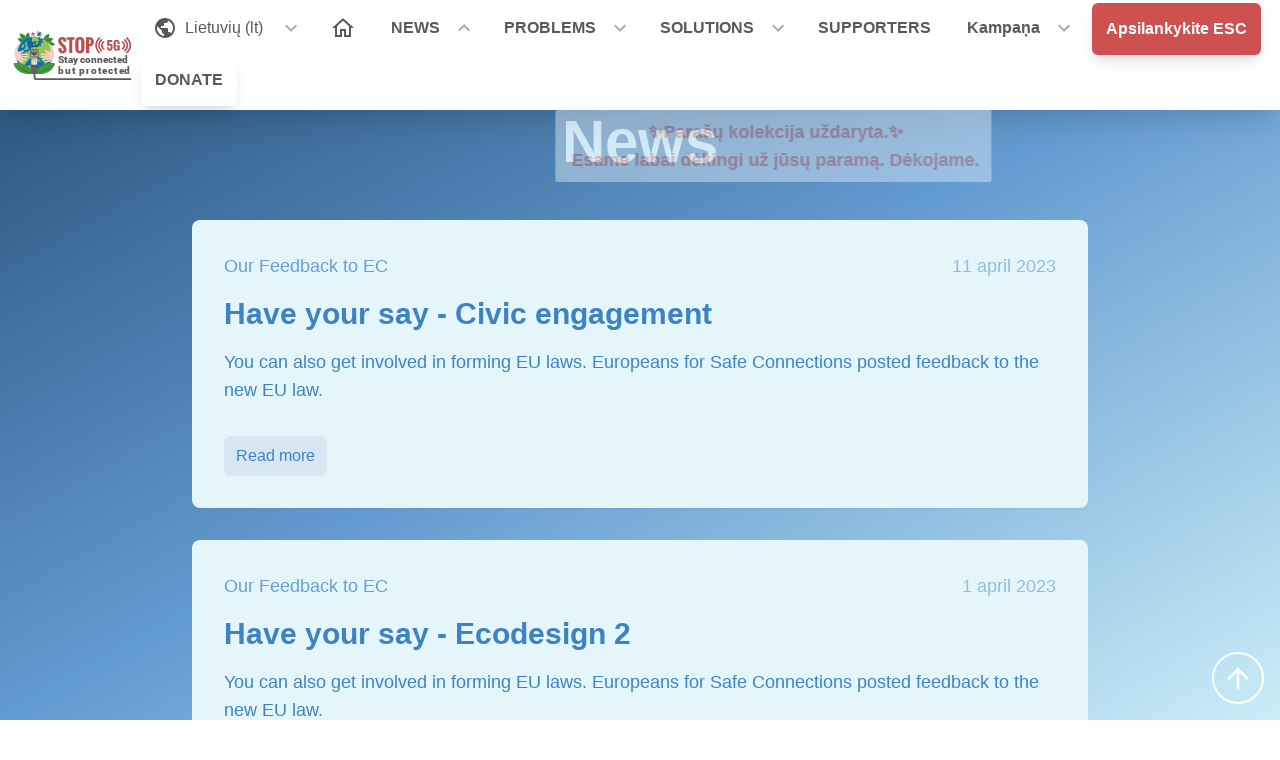

--- FILE ---
content_type: text/html; charset=UTF-8
request_url: https://signstop5g.eu/lt/news
body_size: 15934
content:
<!DOCTYPE html>
<html lang="lt">
  <head>
    <meta charset="utf-8">
    <meta name="viewport" content="width=device-width, initial-scale=1.0">
    <meta http-equiv="X-UA-Compatible" content="ie=edge">
    <!-- <link rel="canonical" href="/en/news"/>-->

    <!-- META TAGS -->

<meta name="og:image">
<meta name="og:image:width">
<meta name="og:image:height">

<meta content="News" name="og:title">
<meta content="website" name="og:type">
<meta content="STOP 5G" name="og:sitename">
<meta content="/lt/news" name="og:url">
<meta content="News" name="og:description">


<title>STOP 5G  |  News</title>
<meta content="News" name="description">
<meta name="keywords">



<meta content="News" name="twitter:title">
<meta content="large_summary" name="twitter:card">
<meta name="twitter:site">
<meta name="twitter:creator">
<meta name="twitter:image">
<meta content="/lt/news" name="twitter:url">
<meta content="News" name="twitter:description">

<meta content="index, follow" name="robots">
    <link rel="apple-touch-icon" sizes="180x180" href="/media/site/a1d825844d-1628128528/apple-touch-icon.png">
<link rel="icon" type="image/png" sizes="32x32" href="/media/site/133ad315e5-1628128529/favicon-32x32.png">
<link rel="icon" type="image/png" sizes="16x16" href="/media/site/050389a76b-1628128528/favicon-16x16.png">
<!-- <link rel="manifest" href="/media/site/fb197e643c-1628128530/site.webmanifest"> -->
<link rel="mask-icon" href="/media/site/121ff75fb4-1628128530/safari-pinned-tab.svg" color="#000000">
<link rel="shortcut icon" href="/media/site/41d43b03eb-1628128529/favicon.ico">
<meta name="msapplication-TileColor" content="#000000">
<meta name="msapplication-config" content="/media/site/57f7efd0a8-1628128528/browserconfig.xml">
<meta name="theme-color" content="#000000">

    <link href="/assets/css/index.css?v=0.1.1" rel="stylesheet">
        <script defer src="/assets/js/index.js"></script>
    <script async defer
      src="https://stx.signstop5g.eu/umami.js"
      data-website-id="e08531d4-c64f-4b9f-af6d-bbe3467154c3"
      data-do-not-track="true"
      data-domains="signstop5g.eu"
    ></script>

  </head>
  <body class="bg-white overflow-x-hidden font-sans text-base text-black min-h-screen flex flex-col justify-around"
    x-data="{
      App: {
        menuOpen: false,
        atTop: false,
        scrollPosition: 0,
        scrollingUp: false,
        // viewHeight: Math.max(document.documentElement.clientHeight || 0, window.innerHeight || 0)
        viewHeight: 64
      }
    }">

    <a class="skip-link" href="#main">Zum Inhalt springen</a>

    
    <!-- <p x-text="scroll" class="text-red-500 fixed top-0 left-0 bg-black z-10"></p> -->
    <style>
    .dropdown:focus-within .dropdown-menu {
      opacity:1;
      transform: translate(0) scale(1);
      visibility: visible;
    }
    .dropdown:focus-within .dropdown-menu:before {
      content: "";
      display: block;
      width: 8px;
      height: 8px;
      border: 8px solid transparent;
      border-bottom-color: white;
      margin: 0;
      margin-left: calc(50% - 4px);
    }
    #brand {
      /* animation: 500ms ease 0s 1 slideIn; */
    }
    @keyframes slideIn {
      0% {
        transform: translateY(-3rem);
        } 100% {
          transform: translateY(-1.5rem);
        }
      }
      </style>


    <header class="sticky top-0 h-0 overflow-y-visible z-30">
      <!--         <div class="fixed top-0 right-0 text-black z-100 block font-bold">
          <a href="/logout">LOGOUT</a>
        </div>
       -->


              <input class="lg:invisible" x-model="App.menuOpen" type="checkbox" id="menu-toggle" />
        <label for="menu-toggle" class="block absolute lg:hidden cursor-pointer w-16 h-16 p-4 -mt-2 bg-white text-gray-500"></label>

        <div id="topbar" class="text-gray-500 bg-white shadow-xl" style="background:white;">
          <div class="w-full max-w-screen-3xl mx-auto px-2 py-1 flex justify-between items-center lg:flex-row">
            <a id="brand" href="/lt" class="block p-0 z-0 ml-0 mr-auto md:w-auto" style="" x-bind:style="!App.menuOpen ? 'max-width:20rem;' : 'max-width:9rem;'">
              <img src="/media/pages/mediafiles/a8f29a5847-1644757770/logo-horizontal.svg" alt="STOP 5G" class="block" style="max-width:144px;">
            </a>
            <nav class="main-menu hidden w-full h-full overflow-y-auto lg:overflow-y-visible lg:min-h-0 lg:h-auto lg:pb-0 lg:flex lg:flex-row lg:items-start lg:align-middle lg:justify-start" id="menu">

      <ul class="max-w-5xl lg:max-w-full m-auto py-6 text-base lg:p-0">

      <!-- LANGUAGES MENU -->
      <li class="menu-item align-top mb-4 px-1 lg:mb-0" x-class="App.atTop && !App.menuOpen ? 'text-white' : 'text-gray-500'">
        <input type="checkbox" id="submenu-languages" class="submenu-toggle">
        <label for="submenu-languages"
               title="toggle menu group"
               class="inline-flex items-center cursor-pointer block text-left rounded-t-md hover:text-red-500 hover:bg-red-100">
          <span class="inline-flex items-center p-3"><svg class="fill-current" xmlns="http://www.w3.org/2000/svg" width="24" height="24" viewBox="0 0 24 24"><path d="M0 0h24v24H0z" fill="none"/><path d="M12 2C6.48 2 2 6.48 2 12s4.48 10 10 10 10-4.48 10-10S17.52 2 12 2zm-1 17.93c-3.95-.49-7-3.85-7-7.93 0-.62.08-1.21.21-1.79L9 15v1c0 1.1.9 2 2 2v1.93zm6.9-2.54c-.26-.81-1-1.39-1.9-1.39h-1v-3c0-.55-.45-1-1-1H8v-2h2c.55 0 1-.45 1-1V7h2c1.1 0 2-.9 2-2v-.41c2.93 1.19 5 4.06 5 7.41 0 2.08-.8 3.97-2.1 5.39z"/></svg>
<span class="block"> &nbsp; Lietuvių (lt)&nbsp;</span></span><span class="drop-icon"><svg class="fill-current" xmlns="http://www.w3.org/2000/svg" width="24" height="24" viewBox="0 0 24 24"><path d="M16.59 8.59L12 13.17 7.41 8.59 6 10l6 6 6-6z"/><path d="M0 0h24v24H0z" fill="none"/></svg>
</span>
        </label>
        <ul id="language-list" class="submenu w-full block relative hidden bg-white rounded-tr-md rounded-b-md lg:shadow-md overflow-y-auto">
          <li class="menu-item sub rounded-top-md border-b border-gray-500">
            <a href="/en/news" class="whitespace-nowrap">
              English (en)            </a>
          </li>
                      <li class="menu-item sub rounded-md">
              <a href="/bg/news" class="whitespace-nowrap">
                български (bg)              </a>
            </li>
                      <li class="menu-item sub rounded-md">
              <a href="/cs/novinky" class="whitespace-nowrap">
                Čeština (cs)              </a>
            </li>
                      <li class="menu-item sub rounded-md">
              <a href="/da/nyheder" class="whitespace-nowrap">
                Dansk (da)              </a>
            </li>
                      <li class="menu-item sub rounded-md">
              <a href="/de/nachrichten" class="whitespace-nowrap">
                Deutsch (de)              </a>
            </li>
                      <li class="menu-item sub rounded-md">
              <a href="/et/uudised" class="whitespace-nowrap">
                Eesti (et)              </a>
            </li>
                      <li class="menu-item sub rounded-md">
              <a href="/el/news" class="whitespace-nowrap">
                Ελληνικά (el)              </a>
            </li>
                      <li class="menu-item sub rounded-md">
              <a href="/es/noticias" class="whitespace-nowrap">
                Español (es)              </a>
            </li>
                      <li class="menu-item sub rounded-md">
              <a href="/fr/news" class="whitespace-nowrap">
                Français (fr)              </a>
            </li>
                      <li class="menu-item sub rounded-md">
              <a href="/ga/news" class="whitespace-nowrap">
                Gaeilge (ga)              </a>
            </li>
                      <li class="menu-item sub rounded-md">
              <a href="/hr/news" class="whitespace-nowrap">
                Hrvatski (hr)              </a>
            </li>
                      <li class="menu-item sub rounded-md">
              <a href="/it/notizie" class="whitespace-nowrap">
                Italiano (it)              </a>
            </li>
                      <li class="menu-item sub rounded-md">
              <a href="/lv/news" class="whitespace-nowrap">
                Latviešu (lv)              </a>
            </li>
                      <li class="menu-item sub rounded-md border-l-4 rounded-l-none border-red-500 bg-red-50">
              <a href="/lt/news" class="whitespace-nowrap">
                Lietuvių (lt)              </a>
            </li>
                      <li class="menu-item sub rounded-md">
              <a href="/hu/hirek" class="whitespace-nowrap">
                Magyar (hu)              </a>
            </li>
                      <li class="menu-item sub rounded-md">
              <a href="/mt/news" class="whitespace-nowrap">
                Malti (mt)              </a>
            </li>
                      <li class="menu-item sub rounded-md">
              <a href="/nl/nieuws" class="whitespace-nowrap">
                Nederlands (nl)              </a>
            </li>
                      <li class="menu-item sub rounded-md">
              <a href="/pl/news" class="whitespace-nowrap">
                Polski (pl)              </a>
            </li>
                      <li class="menu-item sub rounded-md">
              <a href="/pt/news" class="whitespace-nowrap">
                Português (pt)              </a>
            </li>
                      <li class="menu-item sub rounded-md">
              <a href="/ro/noutati" class="whitespace-nowrap">
                Română (ro)              </a>
            </li>
                      <li class="menu-item sub rounded-md">
              <a href="/ru/news" class="whitespace-nowrap">
                Русский (ru)              </a>
            </li>
                      <li class="menu-item sub rounded-md">
              <a href="/sk/novinky" class="whitespace-nowrap">
                Slovenčina (sk)              </a>
            </li>
                      <li class="menu-item sub rounded-md">
              <a href="/sl/news" class="whitespace-nowrap">
                Slovenščina (sl)              </a>
            </li>
                      <li class="menu-item sub rounded-md">
              <a href="/fi/news" class="whitespace-nowrap">
                Suomeksi (fi)              </a>
            </li>
                      <li class="menu-item sub rounded-md">
              <a href="/sv/nyheter" class="whitespace-nowrap">
                Svenska (sv)              </a>
            </li>
                  </ul>
      </li>

      <!-- REGULAR MENU -->
              <li class="menu-item align-top mb-4 px-1 lg:mb-0" x-bind:class="App.atTop && !App.menuOpen ? 'text-white' : 'text-gray-500'">
                    <a href="/lt" @click="App.menuOpen = false" class="font-bold rounded-md ">
            <svg xmlns="http://www.w3.org/2000/svg" x="0px" y="0px" width="24" height="24" viewBox="0 0 172 172" style=" fill:currentColor"><g fill="none" fill-rule="nonzero" stroke="none" stroke-width="1" stroke-linecap="butt" stroke-linejoin="miter" stroke-miterlimit="10" stroke-dasharray="" stroke-dashoffset="0" font-family="none" font-weight="none" font-size="none" text-anchor="none" style="mix-blend-mode: normal"><path d="M0,172v-172h172v172z" fill="none"></path><g fill="currentColor"><path d="M86,15.0472l-78.83333,70.9528h21.5v64.5h50.16667v-43h14.33333v43h50.16667v-64.5h21.5zM86,34.33561l43,38.7028v5.79492v57.33333h-21.5v-43h-43v43h-21.5v-63.12826z"></path></g></g></svg>          </a>
                  </li>
              <li class="menu-item align-top mb-4 px-1 lg:mb-0 active" x-bind:class="App.atTop && !App.menuOpen ? 'text-white' : 'text-gray-500'">
                      <input type="checkbox" id="submenu-news" class="submenu-toggle" checked>
            <label title="toggle menu group"
                   class="inline-flex items-center cursor-pointer rounded-t-md hover:bg-white hover:text-red-500"
                   for="submenu-news">
                    <a href="/lt/news" @click="App.menuOpen = false" class="font-bold rounded-md news">
            NEWS          </a>
                        <div class="drop-icon"><svg class="fill-current" xmlns="http://www.w3.org/2000/svg" width="24" height="24" viewBox="0 0 24 24"><path d="M16.59 8.59L12 13.17 7.41 8.59 6 10l6 6 6-6z"/><path d="M0 0h24v24H0z" fill="none"/></svg>
</div>
            </label>
            <ul class="submenu w-full block relative hidden bg-white rounded-tr-md rounded-b-md lg:shadow-md">
                                              <li class="menu-item sub rounded-md">
                  <a href="/lt/press-releases" class="whitespace-nowrap">
                    Press releases                  </a>
                </li>
                                <li class="menu-item sub rounded-md">
                  <a href="/lt/news-letters" class="whitespace-nowrap">
                    News letters                  </a>
                </li>
                                <li class="menu-item sub rounded-md">
                  <a href="/lt/have-your-say" class="whitespace-nowrap">
                    Have your say                  </a>
                </li>
                                <li class="menu-item sub rounded-md">
                  <a href="/lt/blog-articles" class="whitespace-nowrap">
                    Blogs                  </a>
                </li>
                                          </ul>
                  </li>
              <li class="menu-item align-top mb-4 px-1 lg:mb-0" x-bind:class="App.atTop && !App.menuOpen ? 'text-white' : 'text-gray-500'">
                      <input type="checkbox" id="submenu-problems" class="submenu-toggle">
            <label title="toggle menu group"
                   class="inline-flex items-center cursor-pointer rounded-t-md hover:bg-white hover:text-red-500"
                   for="submenu-problems">
                    <a href="/lt#problems" @click="App.menuOpen = false" class="font-bold rounded-md problems">
            PROBLEMS          </a>
                        <div class="drop-icon"><svg class="fill-current" xmlns="http://www.w3.org/2000/svg" width="24" height="24" viewBox="0 0 24 24"><path d="M16.59 8.59L12 13.17 7.41 8.59 6 10l6 6 6-6z"/><path d="M0 0h24v24H0z" fill="none"/></svg>
</div>
            </label>
            <ul class="submenu w-full block relative hidden bg-white rounded-tr-md rounded-b-md lg:shadow-md">
                                              <li class="menu-item sub rounded-md">
                  <a href="/lt/problems/harmful-to-life" class="whitespace-nowrap">
                    Harmful to life                  </a>
                </li>
                                <li class="menu-item sub rounded-md">
                  <a href="/lt/problems/destroying-our-environment" class="whitespace-nowrap">
                    Destroying our environment                  </a>
                </li>
                                <li class="menu-item sub rounded-md">
                  <a href="/lt/problems/threatening-our-privacy" class="whitespace-nowrap">
                    Threatening our privacy                  </a>
                </li>
                                <li class="menu-item sub rounded-md">
                  <a href="/lt/problems/did-you-know" class="whitespace-nowrap">
                    Did you know?                  </a>
                </li>
                                          </ul>
                  </li>
              <li class="menu-item align-top mb-4 px-1 lg:mb-0" x-bind:class="App.atTop && !App.menuOpen ? 'text-white' : 'text-gray-500'">
                      <input type="checkbox" id="submenu-home" class="submenu-toggle">
            <label title="toggle menu group"
                   class="inline-flex items-center cursor-pointer rounded-t-md hover:bg-white hover:text-red-500"
                   for="submenu-home">
                    <a href="/lt#demand" @click="App.menuOpen = false" class="font-bold rounded-md home">
            SOLUTIONS          </a>
                        <div class="drop-icon"><svg class="fill-current" xmlns="http://www.w3.org/2000/svg" width="24" height="24" viewBox="0 0 24 24"><path d="M16.59 8.59L12 13.17 7.41 8.59 6 10l6 6 6-6z"/><path d="M0 0h24v24H0z" fill="none"/></svg>
</div>
            </label>
            <ul class="submenu w-full block relative hidden bg-white rounded-tr-md rounded-b-md lg:shadow-md">
                                              <li class="menu-item sub rounded-md">
                  <a href="/lt/solutions/protection-of-all-life-on-earth" class="whitespace-nowrap">
                    Protection of all life on Earth                  </a>
                </li>
                                <li class="menu-item sub rounded-md">
                  <a href="/lt/solutions/protection-of-our-environment" class="whitespace-nowrap">
                    Protection of our environment                  </a>
                </li>
                                <li class="menu-item sub rounded-md">
                  <a href="/lt/solutions/protection-of-our-data" class="whitespace-nowrap">
                    Protection of our data                  </a>
                </li>
                                <li class="menu-item sub rounded-md">
                  <a href="/lt/solutions/what-can-you-do" class="whitespace-nowrap">
                    What can YOU do?                  </a>
                </li>
                                          </ul>
                  </li>
              <li class="menu-item align-top mb-4 px-1 lg:mb-0" x-bind:class="App.atTop && !App.menuOpen ? 'text-white' : 'text-gray-500'">
                    <a href="/lt/supporters" @click="App.menuOpen = false" class="font-bold rounded-md supporters">
            SUPPORTERS          </a>
                  </li>
              <li class="menu-item align-top mb-4 px-1 lg:mb-0" x-bind:class="App.atTop && !App.menuOpen ? 'text-white' : 'text-gray-500'">
                      <input type="checkbox" id="submenu-kampana" class="submenu-toggle">
            <label title="toggle menu group"
                   class="inline-flex items-center cursor-pointer rounded-t-md hover:bg-white hover:text-red-500"
                   for="submenu-kampana">
                    <a href="/lt/kampana" @click="App.menuOpen = false" class="font-bold rounded-md kampana">
            Kampaņa          </a>
                        <div class="drop-icon"><svg class="fill-current" xmlns="http://www.w3.org/2000/svg" width="24" height="24" viewBox="0 0 24 24"><path d="M16.59 8.59L12 13.17 7.41 8.59 6 10l6 6 6-6z"/><path d="M0 0h24v24H0z" fill="none"/></svg>
</div>
            </label>
            <ul class="submenu w-full block relative hidden bg-white rounded-tr-md rounded-b-md lg:shadow-md">
                                              <li class="menu-item sub rounded-md">
                  <a href="/lt/kampana/material" class="whitespace-nowrap">
                    Material                  </a>
                </li>
                                <li class="menu-item sub rounded-md">
                  <a href="/lt/kampana/organisers" class="whitespace-nowrap">
                    Organisers                  </a>
                </li>
                                <li class="menu-item sub rounded-md">
                  <a href="" class="whitespace-nowrap">
                    Media                  </a>
                </li>
                                <li class="menu-item sub rounded-md">
                  <a href="/lt/campaign/social-media-in-your-language" class="whitespace-nowrap">
                    Social media                  </a>
                </li>
                                <li class="menu-item sub rounded-md">
                  <a href="/lt/kampana/gallery" class="whitespace-nowrap">
                    Gallery                  </a>
                </li>
                                <li class="menu-item sub rounded-md">
                  <a href="https://signstop5g.eu/lt/kampana/donate/" class="whitespace-nowrap">
                    Donate                  </a>
                </li>
                                          </ul>
                  </li>
              <li class="menu-item align-top mb-4 px-1 lg:mb-0" x-bind:class="App.atTop && !App.menuOpen ? 'text-white' : 'text-gray-500'">
                    <a href="https://esc-info.eu/" @click="App.menuOpen = false" class="font-bold rounded-md home button primary umami--click--sign-button">
            Apsilankykite ESC          </a>
                  </li>
              <li class="menu-item align-top mb-4 px-1 lg:mb-0" x-bind:class="App.atTop && !App.menuOpen ? 'text-white' : 'text-gray-500'">
                    <a href="https://signstop5g.eu/lt/kampana/donate" @click="App.menuOpen = false" class="font-bold rounded-md donate button secondary umami--click--donate-button">
            DONATE          </a>
                  </li>
      
      <!-- LEGAL MENU (ONLY VISIBLE ON MOBILE) -->
      <li class="lg:hidden"><hr class="mb-4 opacity-50"/></li>

              <li class="lg:hidden menu-item mb-4">
          <a class="font-bold"
             href="/lt/copyright"
             title="Copyright">
            Copyright          </a>
        </li>
              <li class="lg:hidden menu-item mb-4">
          <a class="font-bold"
             href="/lt/data-protection"
             title="Data protection">
            Data protection          </a>
        </li>
              <li class="lg:hidden menu-item mb-4">
          <a class="font-bold"
             href="/lt/imprint"
             title="Imprint">
            Imprint          </a>
        </li>
      
    </ul>
  
</nav>

<!-- <div style="color: white;">
</div> -->
          </div>
        </div>
      
              <div class="text-center">
          <div class="bg-water-100 text-lg text-red-400 font-black rounded-sm text-center px-3 py-2 inline-flex gslideOutRight">
            <span class="ml-1">✨Parašų kolekcija uždaryta.✨<br>Esame labai dėkingi už jūsų paramą. Dėkojame. </span>
          </div>
        </div>
      
    </header>

    <main id="main" class="relative w-full">

<!-- BACKGROUND -->
<div class="fixed bg-gradient-to-br from-water-700 via-water-400 to-sky-200 h-screen w-screen inset-0"></div>

<!-- PAGE CONTENT -->
<article class="w-full max-w-screen-lg mx-auto relative mt-12 xl:mt-8 text-center py-8">
  <div class="pt-6 md:pt-12 px-6 md:px-8 lg:px-16">

    <!-- HEADLINE -->
    <h1 class="font-bold text-4xl md:text-5xl lg:text-6xl text-sky-200 mb-12">
      News    </h1>

    <!-- CONTENT -->
    
    <!-- ARTICLES -->
    <div class="text-left">
      
        <!-- ARTICLE PREVIEW -->
        <a href="/lt/news/have-your-say-civic-engagement" class="block bg-sky-100 hover:bg-white focus:bg-white shadow-sm hover:shadow-xl focus:shadow-xl my-8 no-underline rounded-lg">

          <!-- IMAGE -->
          <!-- <div class="w-1/6" style="background: url('http://127.0.0.1:8005/media/pages/home/a61d89acbc-1634159053/lukasz-niescioruk-asiohqrbdbi-unsplash.jpg'); background-size: cover;">
          </div> -->
          <!-- <div class="w-5/6"> -->

          <!-- DETAILS -->
          <div class="w-full flex justify-between">
            <p class="mx-4 md:mx-8 mt-4 md:mt-8 mb-2 md:mb-4 opacity-75">Our Feedback to EC</p>
            <p class="mx-4 md:mx-8 mt-4 md:mt-8 mb-2 md:mb-4 opacity-50">
              11 april 2023            </p>
          </div>

          <!-- TITLE -->
          <h2 class="mx-4 md:mx-8 mt-0 mb-4 font-bold">
            Have your say - Civic engagement          </h2>

          <!-- SUMMARY -->
          <p class="mx-4 md:mx-8">
            You can also get involved in forming EU laws. Europeans for Safe Connections posted feedback to the new EU law.          </p>

          <!-- READ MORE -->
          <div class="inline-block mx-4 md:mx-8 mt-4 mb-8 mr-auto bg-water-100 hover:bg-water-500 hover:text-white transition-colors px-3 py-2 rounded-md">
            Read more          </div>

          <!-- </div> -->
        </a>

      
        <!-- ARTICLE PREVIEW -->
        <a href="/lt/news/have-your-say-ecodesign2" class="block bg-sky-100 hover:bg-white focus:bg-white shadow-sm hover:shadow-xl focus:shadow-xl my-8 no-underline rounded-lg">

          <!-- IMAGE -->
          <!-- <div class="w-1/6" style="background: url('http://127.0.0.1:8005/media/pages/home/a61d89acbc-1634159053/lukasz-niescioruk-asiohqrbdbi-unsplash.jpg'); background-size: cover;">
          </div> -->
          <!-- <div class="w-5/6"> -->

          <!-- DETAILS -->
          <div class="w-full flex justify-between">
            <p class="mx-4 md:mx-8 mt-4 md:mt-8 mb-2 md:mb-4 opacity-75">Our Feedback to EC</p>
            <p class="mx-4 md:mx-8 mt-4 md:mt-8 mb-2 md:mb-4 opacity-50">
              1 april 2023            </p>
          </div>

          <!-- TITLE -->
          <h2 class="mx-4 md:mx-8 mt-0 mb-4 font-bold">
            Have your say - Ecodesign 2          </h2>

          <!-- SUMMARY -->
          <p class="mx-4 md:mx-8">
            You can also get involved in forming EU laws. Europeans for Safe Connections posted feedback to the new EU law.          </p>

          <!-- READ MORE -->
          <div class="inline-block mx-4 md:mx-8 mt-4 mb-8 mr-auto bg-water-100 hover:bg-water-500 hover:text-white transition-colors px-3 py-2 rounded-md">
            Read more          </div>

          <!-- </div> -->
        </a>

      
        <!-- ARTICLE PREVIEW -->
        <a href="/lt/news/have-your-say-high-speed" class="block bg-sky-100 hover:bg-white focus:bg-white shadow-sm hover:shadow-xl focus:shadow-xl my-8 no-underline rounded-lg">

          <!-- IMAGE -->
          <!-- <div class="w-1/6" style="background: url('http://127.0.0.1:8005/media/pages/home/a61d89acbc-1634159053/lukasz-niescioruk-asiohqrbdbi-unsplash.jpg'); background-size: cover;">
          </div> -->
          <!-- <div class="w-5/6"> -->

          <!-- DETAILS -->
          <div class="w-full flex justify-between">
            <p class="mx-4 md:mx-8 mt-4 md:mt-8 mb-2 md:mb-4 opacity-75">Our Feedback to EC</p>
            <p class="mx-4 md:mx-8 mt-4 md:mt-8 mb-2 md:mb-4 opacity-50">
              31 March 2023            </p>
          </div>

          <!-- TITLE -->
          <h2 class="mx-4 md:mx-8 mt-0 mb-4 font-bold">
            Have your say - High speed          </h2>

          <!-- SUMMARY -->
          <p class="mx-4 md:mx-8">
            You can also get involved in forming EU laws. Europeans for Safe Connections posted feedback to the new EU law.          </p>

          <!-- READ MORE -->
          <div class="inline-block mx-4 md:mx-8 mt-4 mb-8 mr-auto bg-water-100 hover:bg-water-500 hover:text-white transition-colors px-3 py-2 rounded-md">
            Read more          </div>

          <!-- </div> -->
        </a>

      
        <!-- ARTICLE PREVIEW -->
        <a href="/lt/news/european-citizens-travel-to-the-eu-parliament-to-present-an-unpopular-issue" class="block bg-sky-100 hover:bg-white focus:bg-white shadow-sm hover:shadow-xl focus:shadow-xl my-8 no-underline rounded-lg">

          <!-- IMAGE -->
          <!-- <div class="w-1/6" style="background: url('http://127.0.0.1:8005/media/pages/home/a61d89acbc-1634159053/lukasz-niescioruk-asiohqrbdbi-unsplash.jpg'); background-size: cover;">
          </div> -->
          <!-- <div class="w-5/6"> -->

          <!-- DETAILS -->
          <div class="w-full flex justify-between">
            <p class="mx-4 md:mx-8 mt-4 md:mt-8 mb-2 md:mb-4 opacity-75">Press release</p>
            <p class="mx-4 md:mx-8 mt-4 md:mt-8 mb-2 md:mb-4 opacity-50">
              16 February 2023            </p>
          </div>

          <!-- TITLE -->
          <h2 class="mx-4 md:mx-8 mt-0 mb-4 font-bold">
            European citizens travel to the EU Parliament to present an unpopular issue          </h2>

          <!-- SUMMARY -->
          <p class="mx-4 md:mx-8">
            ESC attended a workshop hosted by MEP Michele Rivasi (Greens/EFA), Anne-Sophie PELLETIER (The Left), and Ivan Sinčić (NI) together with citizens from all over Europe who travelled all the way to Brussels.          </p>

          <!-- READ MORE -->
          <div class="inline-block mx-4 md:mx-8 mt-4 mb-8 mr-auto bg-water-100 hover:bg-water-500 hover:text-white transition-colors px-3 py-2 rounded-md">
            Read more          </div>

          <!-- </div> -->
        </a>

      
        <!-- ARTICLE PREVIEW -->
        <a href="/lt/news/europeans-for-safe-connections-a-new-ngo-is-born" class="block bg-sky-100 hover:bg-white focus:bg-white shadow-sm hover:shadow-xl focus:shadow-xl my-8 no-underline rounded-lg">

          <!-- IMAGE -->
          <!-- <div class="w-1/6" style="background: url('http://127.0.0.1:8005/media/pages/home/a61d89acbc-1634159053/lukasz-niescioruk-asiohqrbdbi-unsplash.jpg'); background-size: cover;">
          </div> -->
          <!-- <div class="w-5/6"> -->

          <!-- DETAILS -->
          <div class="w-full flex justify-between">
            <p class="mx-4 md:mx-8 mt-4 md:mt-8 mb-2 md:mb-4 opacity-75">Our Press Release</p>
            <p class="mx-4 md:mx-8 mt-4 md:mt-8 mb-2 md:mb-4 opacity-50">
              4 February 2023            </p>
          </div>

          <!-- TITLE -->
          <h2 class="mx-4 md:mx-8 mt-0 mb-4 font-bold">
            Europeans for Safe Connections – a new NGO is born!          </h2>

          <!-- SUMMARY -->
          <p class="mx-4 md:mx-8">
            Europeans for Safe Connections : a call for actions an European Parliament Workshop hosted by MEP Michele Rivasi (Greens/EFA), Anne-Sophie PELLETIER (The Left), and Ivan Sinčić (NI).          </p>

          <!-- READ MORE -->
          <div class="inline-block mx-4 md:mx-8 mt-4 mb-8 mr-auto bg-water-100 hover:bg-water-500 hover:text-white transition-colors px-3 py-2 rounded-md">
            Read more          </div>

          <!-- </div> -->
        </a>

      
        <!-- ARTICLE PREVIEW -->
        <a href="/lt/news/have-your-say-cyber-resilience" class="block bg-sky-100 hover:bg-white focus:bg-white shadow-sm hover:shadow-xl focus:shadow-xl my-8 no-underline rounded-lg">

          <!-- IMAGE -->
          <!-- <div class="w-1/6" style="background: url('http://127.0.0.1:8005/media/pages/home/a61d89acbc-1634159053/lukasz-niescioruk-asiohqrbdbi-unsplash.jpg'); background-size: cover;">
          </div> -->
          <!-- <div class="w-5/6"> -->

          <!-- DETAILS -->
          <div class="w-full flex justify-between">
            <p class="mx-4 md:mx-8 mt-4 md:mt-8 mb-2 md:mb-4 opacity-75">Our Feedback to EC</p>
            <p class="mx-4 md:mx-8 mt-4 md:mt-8 mb-2 md:mb-4 opacity-50">
              22 January 2023            </p>
          </div>

          <!-- TITLE -->
          <h2 class="mx-4 md:mx-8 mt-0 mb-4 font-bold">
            Have your say - Cyber resilience          </h2>

          <!-- SUMMARY -->
          <p class="mx-4 md:mx-8">
            You can also get involved in forming EU laws. Europeans for Safe Connections posted feedback to the new EU law.          </p>

          <!-- READ MORE -->
          <div class="inline-block mx-4 md:mx-8 mt-4 mb-8 mr-auto bg-water-100 hover:bg-water-500 hover:text-white transition-colors px-3 py-2 rounded-md">
            Read more          </div>

          <!-- </div> -->
        </a>

      
        <!-- ARTICLE PREVIEW -->
        <a href="/lt/news/have-your-say-consumer-protection" class="block bg-sky-100 hover:bg-white focus:bg-white shadow-sm hover:shadow-xl focus:shadow-xl my-8 no-underline rounded-lg">

          <!-- IMAGE -->
          <!-- <div class="w-1/6" style="background: url('http://127.0.0.1:8005/media/pages/home/a61d89acbc-1634159053/lukasz-niescioruk-asiohqrbdbi-unsplash.jpg'); background-size: cover;">
          </div> -->
          <!-- <div class="w-5/6"> -->

          <!-- DETAILS -->
          <div class="w-full flex justify-between">
            <p class="mx-4 md:mx-8 mt-4 md:mt-8 mb-2 md:mb-4 opacity-75">Our Feedback to EC</p>
            <p class="mx-4 md:mx-8 mt-4 md:mt-8 mb-2 md:mb-4 opacity-50">
              10 December 2022            </p>
          </div>

          <!-- TITLE -->
          <h2 class="mx-4 md:mx-8 mt-0 mb-4 font-bold">
            Have your say - Consumer protection          </h2>

          <!-- SUMMARY -->
          <p class="mx-4 md:mx-8">
            You can also get involved in forming EU laws. Europeans for Safe Connections posted feedback to the new EU law.          </p>

          <!-- READ MORE -->
          <div class="inline-block mx-4 md:mx-8 mt-4 mb-8 mr-auto bg-water-100 hover:bg-water-500 hover:text-white transition-colors px-3 py-2 rounded-md">
            Read more          </div>

          <!-- </div> -->
        </a>

      
        <!-- ARTICLE PREVIEW -->
        <a href="/lt/news/have-your-say-media" class="block bg-sky-100 hover:bg-white focus:bg-white shadow-sm hover:shadow-xl focus:shadow-xl my-8 no-underline rounded-lg">

          <!-- IMAGE -->
          <!-- <div class="w-1/6" style="background: url('http://127.0.0.1:8005/media/pages/home/a61d89acbc-1634159053/lukasz-niescioruk-asiohqrbdbi-unsplash.jpg'); background-size: cover;">
          </div> -->
          <!-- <div class="w-5/6"> -->

          <!-- DETAILS -->
          <div class="w-full flex justify-between">
            <p class="mx-4 md:mx-8 mt-4 md:mt-8 mb-2 md:mb-4 opacity-75">Our Feedback to EC</p>
            <p class="mx-4 md:mx-8 mt-4 md:mt-8 mb-2 md:mb-4 opacity-50">
              10 December 2022            </p>
          </div>

          <!-- TITLE -->
          <h2 class="mx-4 md:mx-8 mt-0 mb-4 font-bold">
            Have your say - Media          </h2>

          <!-- SUMMARY -->
          <p class="mx-4 md:mx-8">
            You can also get involved in forming EU laws. Europeans for Safe Connections posted feedback to the new EU law.          </p>

          <!-- READ MORE -->
          <div class="inline-block mx-4 md:mx-8 mt-4 mb-8 mr-auto bg-water-100 hover:bg-water-500 hover:text-white transition-colors px-3 py-2 rounded-md">
            Read more          </div>

          <!-- </div> -->
        </a>

      
        <!-- ARTICLE PREVIEW -->
        <a href="/lt/news/nordic-collaboration-info-request-regarding-5g-roll-out" class="block bg-sky-100 hover:bg-white focus:bg-white shadow-sm hover:shadow-xl focus:shadow-xl my-8 no-underline rounded-lg">

          <!-- IMAGE -->
          <!-- <div class="w-1/6" style="background: url('http://127.0.0.1:8005/media/pages/home/a61d89acbc-1634159053/lukasz-niescioruk-asiohqrbdbi-unsplash.jpg'); background-size: cover;">
          </div> -->
          <!-- <div class="w-5/6"> -->

          <!-- DETAILS -->
          <div class="w-full flex justify-between">
            <p class="mx-4 md:mx-8 mt-4 md:mt-8 mb-2 md:mb-4 opacity-75">Our Press Release</p>
            <p class="mx-4 md:mx-8 mt-4 md:mt-8 mb-2 md:mb-4 opacity-50">
              5 December 2022            </p>
          </div>

          <!-- TITLE -->
          <h2 class="mx-4 md:mx-8 mt-0 mb-4 font-bold">
            Nordic collaboration – info request regarding 5G roll-out          </h2>

          <!-- SUMMARY -->
          <p class="mx-4 md:mx-8">
            We advise as many countries as possible to send this letter to their local tele regulators.          </p>

          <!-- READ MORE -->
          <div class="inline-block mx-4 md:mx-8 mt-4 mb-8 mr-auto bg-water-100 hover:bg-water-500 hover:text-white transition-colors px-3 py-2 rounded-md">
            Read more          </div>

          <!-- </div> -->
        </a>

      
        <!-- ARTICLE PREVIEW -->
        <a href="/lt/news/have-your-say-polluters-pay-principle" class="block bg-sky-100 hover:bg-white focus:bg-white shadow-sm hover:shadow-xl focus:shadow-xl my-8 no-underline rounded-lg">

          <!-- IMAGE -->
          <!-- <div class="w-1/6" style="background: url('http://127.0.0.1:8005/media/pages/home/a61d89acbc-1634159053/lukasz-niescioruk-asiohqrbdbi-unsplash.jpg'); background-size: cover;">
          </div> -->
          <!-- <div class="w-5/6"> -->

          <!-- DETAILS -->
          <div class="w-full flex justify-between">
            <p class="mx-4 md:mx-8 mt-4 md:mt-8 mb-2 md:mb-4 opacity-75">Our Feedback to EC</p>
            <p class="mx-4 md:mx-8 mt-4 md:mt-8 mb-2 md:mb-4 opacity-50">
              5 December 2022            </p>
          </div>

          <!-- TITLE -->
          <h2 class="mx-4 md:mx-8 mt-0 mb-4 font-bold">
            Have your say - Polluters Pay Principle          </h2>

          <!-- SUMMARY -->
          <p class="mx-4 md:mx-8">
            You can also get involved in forming EU laws. Europeans for Safe Connections posted feedback to the new EU law.          </p>

          <!-- READ MORE -->
          <div class="inline-block mx-4 md:mx-8 mt-4 mb-8 mr-auto bg-water-100 hover:bg-water-500 hover:text-white transition-colors px-3 py-2 rounded-md">
            Read more          </div>

          <!-- </div> -->
        </a>

      
        <!-- ARTICLE PREVIEW -->
        <a href="/lt/news/have-your-say-raw-materials" class="block bg-sky-100 hover:bg-white focus:bg-white shadow-sm hover:shadow-xl focus:shadow-xl my-8 no-underline rounded-lg">

          <!-- IMAGE -->
          <!-- <div class="w-1/6" style="background: url('http://127.0.0.1:8005/media/pages/home/a61d89acbc-1634159053/lukasz-niescioruk-asiohqrbdbi-unsplash.jpg'); background-size: cover;">
          </div> -->
          <!-- <div class="w-5/6"> -->

          <!-- DETAILS -->
          <div class="w-full flex justify-between">
            <p class="mx-4 md:mx-8 mt-4 md:mt-8 mb-2 md:mb-4 opacity-75">Our Feedback to EC</p>
            <p class="mx-4 md:mx-8 mt-4 md:mt-8 mb-2 md:mb-4 opacity-50">
              24 November 2022            </p>
          </div>

          <!-- TITLE -->
          <h2 class="mx-4 md:mx-8 mt-0 mb-4 font-bold">
            Have your say - Raw materials          </h2>

          <!-- SUMMARY -->
          <p class="mx-4 md:mx-8">
            You can also get involved in forming EU laws. Europeans for Safe Connections posted feedback to the new EU law.          </p>

          <!-- READ MORE -->
          <div class="inline-block mx-4 md:mx-8 mt-4 mb-8 mr-auto bg-water-100 hover:bg-water-500 hover:text-white transition-colors px-3 py-2 rounded-md">
            Read more          </div>

          <!-- </div> -->
        </a>

      
        <!-- ARTICLE PREVIEW -->
        <a href="/lt/news/have-your-say-product-liability-directive" class="block bg-sky-100 hover:bg-white focus:bg-white shadow-sm hover:shadow-xl focus:shadow-xl my-8 no-underline rounded-lg">

          <!-- IMAGE -->
          <!-- <div class="w-1/6" style="background: url('http://127.0.0.1:8005/media/pages/home/a61d89acbc-1634159053/lukasz-niescioruk-asiohqrbdbi-unsplash.jpg'); background-size: cover;">
          </div> -->
          <!-- <div class="w-5/6"> -->

          <!-- DETAILS -->
          <div class="w-full flex justify-between">
            <p class="mx-4 md:mx-8 mt-4 md:mt-8 mb-2 md:mb-4 opacity-75">Our Feedback to EC</p>
            <p class="mx-4 md:mx-8 mt-4 md:mt-8 mb-2 md:mb-4 opacity-50">
              10 November 2022            </p>
          </div>

          <!-- TITLE -->
          <h2 class="mx-4 md:mx-8 mt-0 mb-4 font-bold">
            Have your say - Product Liability Directive          </h2>

          <!-- SUMMARY -->
          <p class="mx-4 md:mx-8">
            You can also get involved in forming EU laws. Europeans for Safe Connections posted feedback to the new EU law.          </p>

          <!-- READ MORE -->
          <div class="inline-block mx-4 md:mx-8 mt-4 mb-8 mr-auto bg-water-100 hover:bg-water-500 hover:text-white transition-colors px-3 py-2 rounded-md">
            Read more          </div>

          <!-- </div> -->
        </a>

      
        <!-- ARTICLE PREVIEW -->
        <a href="/lt/news/new-international-institution-on-biological-effects" class="block bg-sky-100 hover:bg-white focus:bg-white shadow-sm hover:shadow-xl focus:shadow-xl my-8 no-underline rounded-lg">

          <!-- IMAGE -->
          <!-- <div class="w-1/6" style="background: url('http://127.0.0.1:8005/media/pages/home/a61d89acbc-1634159053/lukasz-niescioruk-asiohqrbdbi-unsplash.jpg'); background-size: cover;">
          </div> -->
          <!-- <div class="w-5/6"> -->

          <!-- DETAILS -->
          <div class="w-full flex justify-between">
            <p class="mx-4 md:mx-8 mt-4 md:mt-8 mb-2 md:mb-4 opacity-75">Our Press Release</p>
            <p class="mx-4 md:mx-8 mt-4 md:mt-8 mb-2 md:mb-4 opacity-50">
              3 November 2022            </p>
          </div>

          <!-- TITLE -->
          <h2 class="mx-4 md:mx-8 mt-0 mb-4 font-bold">
            New international institution on BIOLOGICAL EFFECTS from EMF’s - wireless is not safe          </h2>

          <!-- SUMMARY -->
          <p class="mx-4 md:mx-8">
            ICBE-EMF’s primary purpose is to make recommendations, based on the best peer-reviewed scientific research publications, that include, and go beyond establishing numerical exposure guidelines to ensure safety.          </p>

          <!-- READ MORE -->
          <div class="inline-block mx-4 md:mx-8 mt-4 mb-8 mr-auto bg-water-100 hover:bg-water-500 hover:text-white transition-colors px-3 py-2 rounded-md">
            Read more          </div>

          <!-- </div> -->
        </a>

      
        <!-- ARTICLE PREVIEW -->
        <a href="/lt/news/have-your-say-weee" class="block bg-sky-100 hover:bg-white focus:bg-white shadow-sm hover:shadow-xl focus:shadow-xl my-8 no-underline rounded-lg">

          <!-- IMAGE -->
          <!-- <div class="w-1/6" style="background: url('http://127.0.0.1:8005/media/pages/home/a61d89acbc-1634159053/lukasz-niescioruk-asiohqrbdbi-unsplash.jpg'); background-size: cover;">
          </div> -->
          <!-- <div class="w-5/6"> -->

          <!-- DETAILS -->
          <div class="w-full flex justify-between">
            <p class="mx-4 md:mx-8 mt-4 md:mt-8 mb-2 md:mb-4 opacity-75">Our Feedback to EC</p>
            <p class="mx-4 md:mx-8 mt-4 md:mt-8 mb-2 md:mb-4 opacity-50">
              30 October 2022            </p>
          </div>

          <!-- TITLE -->
          <h2 class="mx-4 md:mx-8 mt-0 mb-4 font-bold">
            Have your say - WEEE          </h2>

          <!-- SUMMARY -->
          <p class="mx-4 md:mx-8">
            You can also get involved in forming EU laws. Europeans for Safe Connections posted feedback to the new EU law.          </p>

          <!-- READ MORE -->
          <div class="inline-block mx-4 md:mx-8 mt-4 mb-8 mr-auto bg-water-100 hover:bg-water-500 hover:text-white transition-colors px-3 py-2 rounded-md">
            Read more          </div>

          <!-- </div> -->
        </a>

      
        <!-- ARTICLE PREVIEW -->
        <a href="/lt/news/have-your-say-youth-strategy" class="block bg-sky-100 hover:bg-white focus:bg-white shadow-sm hover:shadow-xl focus:shadow-xl my-8 no-underline rounded-lg">

          <!-- IMAGE -->
          <!-- <div class="w-1/6" style="background: url('http://127.0.0.1:8005/media/pages/home/a61d89acbc-1634159053/lukasz-niescioruk-asiohqrbdbi-unsplash.jpg'); background-size: cover;">
          </div> -->
          <!-- <div class="w-5/6"> -->

          <!-- DETAILS -->
          <div class="w-full flex justify-between">
            <p class="mx-4 md:mx-8 mt-4 md:mt-8 mb-2 md:mb-4 opacity-75">Our Feedback to EC</p>
            <p class="mx-4 md:mx-8 mt-4 md:mt-8 mb-2 md:mb-4 opacity-50">
              14 October 2022            </p>
          </div>

          <!-- TITLE -->
          <h2 class="mx-4 md:mx-8 mt-0 mb-4 font-bold">
            Have your say - Youth strategy          </h2>

          <!-- SUMMARY -->
          <p class="mx-4 md:mx-8">
            You can also get involved in forming EU laws. Europeans for Safe Connections posted feedback to the new EU law.          </p>

          <!-- READ MORE -->
          <div class="inline-block mx-4 md:mx-8 mt-4 mb-8 mr-auto bg-water-100 hover:bg-water-500 hover:text-white transition-colors px-3 py-2 rounded-md">
            Read more          </div>

          <!-- </div> -->
        </a>

      
        <!-- ARTICLE PREVIEW -->
        <a href="/lt/news/have-your-say-aarhus-convention" class="block bg-sky-100 hover:bg-white focus:bg-white shadow-sm hover:shadow-xl focus:shadow-xl my-8 no-underline rounded-lg">

          <!-- IMAGE -->
          <!-- <div class="w-1/6" style="background: url('http://127.0.0.1:8005/media/pages/home/a61d89acbc-1634159053/lukasz-niescioruk-asiohqrbdbi-unsplash.jpg'); background-size: cover;">
          </div> -->
          <!-- <div class="w-5/6"> -->

          <!-- DETAILS -->
          <div class="w-full flex justify-between">
            <p class="mx-4 md:mx-8 mt-4 md:mt-8 mb-2 md:mb-4 opacity-75">Our Feedback to EC</p>
            <p class="mx-4 md:mx-8 mt-4 md:mt-8 mb-2 md:mb-4 opacity-50">
              4 October 2022            </p>
          </div>

          <!-- TITLE -->
          <h2 class="mx-4 md:mx-8 mt-0 mb-4 font-bold">
            Have your say - Aarhus convention          </h2>

          <!-- SUMMARY -->
          <p class="mx-4 md:mx-8">
            You can also get involved in forming EU laws. Europeans for Safe Connections posted feedback to the new EU law.          </p>

          <!-- READ MORE -->
          <div class="inline-block mx-4 md:mx-8 mt-4 mb-8 mr-auto bg-water-100 hover:bg-water-500 hover:text-white transition-colors px-3 py-2 rounded-md">
            Read more          </div>

          <!-- </div> -->
        </a>

      
        <!-- ARTICLE PREVIEW -->
        <a href="/lt/news/have-your-say-digitalising-travel-documents" class="block bg-sky-100 hover:bg-white focus:bg-white shadow-sm hover:shadow-xl focus:shadow-xl my-8 no-underline rounded-lg">

          <!-- IMAGE -->
          <!-- <div class="w-1/6" style="background: url('http://127.0.0.1:8005/media/pages/home/a61d89acbc-1634159053/lukasz-niescioruk-asiohqrbdbi-unsplash.jpg'); background-size: cover;">
          </div> -->
          <!-- <div class="w-5/6"> -->

          <!-- DETAILS -->
          <div class="w-full flex justify-between">
            <p class="mx-4 md:mx-8 mt-4 md:mt-8 mb-2 md:mb-4 opacity-75">Our Feedback to EC</p>
            <p class="mx-4 md:mx-8 mt-4 md:mt-8 mb-2 md:mb-4 opacity-50">
              30 September 2022            </p>
          </div>

          <!-- TITLE -->
          <h2 class="mx-4 md:mx-8 mt-0 mb-4 font-bold">
            Have your say - Digitalising travel documents          </h2>

          <!-- SUMMARY -->
          <p class="mx-4 md:mx-8">
            You can also get involved in forming EU laws. Europeans for Safe Connections posted feedback to the new EU law.          </p>

          <!-- READ MORE -->
          <div class="inline-block mx-4 md:mx-8 mt-4 mb-8 mr-auto bg-water-100 hover:bg-water-500 hover:text-white transition-colors px-3 py-2 rounded-md">
            Read more          </div>

          <!-- </div> -->
        </a>

      
        <!-- ARTICLE PREVIEW -->
        <a href="/lt/news/disappointing-scheer-opinion-report" class="block bg-sky-100 hover:bg-white focus:bg-white shadow-sm hover:shadow-xl focus:shadow-xl my-8 no-underline rounded-lg">

          <!-- IMAGE -->
          <!-- <div class="w-1/6" style="background: url('http://127.0.0.1:8005/media/pages/home/a61d89acbc-1634159053/lukasz-niescioruk-asiohqrbdbi-unsplash.jpg'); background-size: cover;">
          </div> -->
          <!-- <div class="w-5/6"> -->

          <!-- DETAILS -->
          <div class="w-full flex justify-between">
            <p class="mx-4 md:mx-8 mt-4 md:mt-8 mb-2 md:mb-4 opacity-75">Our Feedback to EC</p>
            <p class="mx-4 md:mx-8 mt-4 md:mt-8 mb-2 md:mb-4 opacity-50">
              25 September 2022            </p>
          </div>

          <!-- TITLE -->
          <h2 class="mx-4 md:mx-8 mt-0 mb-4 font-bold">
            Disappointing "SCHEER Opinion report"          </h2>

          <!-- SUMMARY -->
          <p class="mx-4 md:mx-8">
            We welcome that the EC will amend the Council Recommendation 1999/519/EC and Directive 2013/35/EU. This is exactly what we ask the EU to do in proposal 2. Unfortunately we do not welcome their conflict of interest.          </p>

          <!-- READ MORE -->
          <div class="inline-block mx-4 md:mx-8 mt-4 mb-8 mr-auto bg-water-100 hover:bg-water-500 hover:text-white transition-colors px-3 py-2 rounded-md">
            Read more          </div>

          <!-- </div> -->
        </a>

      
        <!-- ARTICLE PREVIEW -->
        <a href="/lt/news/info-request-regarding-sar" class="block bg-sky-100 hover:bg-white focus:bg-white shadow-sm hover:shadow-xl focus:shadow-xl my-8 no-underline rounded-lg">

          <!-- IMAGE -->
          <!-- <div class="w-1/6" style="background: url('http://127.0.0.1:8005/media/pages/home/a61d89acbc-1634159053/lukasz-niescioruk-asiohqrbdbi-unsplash.jpg'); background-size: cover;">
          </div> -->
          <!-- <div class="w-5/6"> -->

          <!-- DETAILS -->
          <div class="w-full flex justify-between">
            <p class="mx-4 md:mx-8 mt-4 md:mt-8 mb-2 md:mb-4 opacity-75">Our Press Release</p>
            <p class="mx-4 md:mx-8 mt-4 md:mt-8 mb-2 md:mb-4 opacity-50">
              21 September 2022            </p>
          </div>

          <!-- TITLE -->
          <h2 class="mx-4 md:mx-8 mt-0 mb-4 font-bold">
            Phonegate collaboration – info request regarding SAR          </h2>

          <!-- SUMMARY -->
          <p class="mx-4 md:mx-8">
            We advise as many countries as possible to send this letter to their local tele regulators.          </p>

          <!-- READ MORE -->
          <div class="inline-block mx-4 md:mx-8 mt-4 mb-8 mr-auto bg-water-100 hover:bg-water-500 hover:text-white transition-colors px-3 py-2 rounded-md">
            Read more          </div>

          <!-- </div> -->
        </a>

      
        <!-- ARTICLE PREVIEW -->
        <a href="/lt/news/have-your-say-sustainable-mobiles-labelling" class="block bg-sky-100 hover:bg-white focus:bg-white shadow-sm hover:shadow-xl focus:shadow-xl my-8 no-underline rounded-lg">

          <!-- IMAGE -->
          <!-- <div class="w-1/6" style="background: url('http://127.0.0.1:8005/media/pages/home/a61d89acbc-1634159053/lukasz-niescioruk-asiohqrbdbi-unsplash.jpg'); background-size: cover;">
          </div> -->
          <!-- <div class="w-5/6"> -->

          <!-- DETAILS -->
          <div class="w-full flex justify-between">
            <p class="mx-4 md:mx-8 mt-4 md:mt-8 mb-2 md:mb-4 opacity-75">Our Feedback to EC</p>
            <p class="mx-4 md:mx-8 mt-4 md:mt-8 mb-2 md:mb-4 opacity-50">
              18 September 2022            </p>
          </div>

          <!-- TITLE -->
          <h2 class="mx-4 md:mx-8 mt-0 mb-4 font-bold">
            Have your say - Sustainable mobiles & labelling          </h2>

          <!-- SUMMARY -->
          <p class="mx-4 md:mx-8">
            You can also get involved in forming EU laws. Europeans for Safe Connections posted feedback to the new EU law.          </p>

          <!-- READ MORE -->
          <div class="inline-block mx-4 md:mx-8 mt-4 mb-8 mr-auto bg-water-100 hover:bg-water-500 hover:text-white transition-colors px-3 py-2 rounded-md">
            Read more          </div>

          <!-- </div> -->
        </a>

      
        <!-- ARTICLE PREVIEW -->
        <a href="/lt/news/have-your-say-global-health" class="block bg-sky-100 hover:bg-white focus:bg-white shadow-sm hover:shadow-xl focus:shadow-xl my-8 no-underline rounded-lg">

          <!-- IMAGE -->
          <!-- <div class="w-1/6" style="background: url('http://127.0.0.1:8005/media/pages/home/a61d89acbc-1634159053/lukasz-niescioruk-asiohqrbdbi-unsplash.jpg'); background-size: cover;">
          </div> -->
          <!-- <div class="w-5/6"> -->

          <!-- DETAILS -->
          <div class="w-full flex justify-between">
            <p class="mx-4 md:mx-8 mt-4 md:mt-8 mb-2 md:mb-4 opacity-75">Our Feedback to EC</p>
            <p class="mx-4 md:mx-8 mt-4 md:mt-8 mb-2 md:mb-4 opacity-50">
              07 September 2022            </p>
          </div>

          <!-- TITLE -->
          <h2 class="mx-4 md:mx-8 mt-0 mb-4 font-bold">
            Have your say - Global health          </h2>

          <!-- SUMMARY -->
          <p class="mx-4 md:mx-8">
            You can also get involved in forming EU laws. Europeans for Safe Connections posted feedback to the new EU law.          </p>

          <!-- READ MORE -->
          <div class="inline-block mx-4 md:mx-8 mt-4 mb-8 mr-auto bg-water-100 hover:bg-water-500 hover:text-white transition-colors px-3 py-2 rounded-md">
            Read more          </div>

          <!-- </div> -->
        </a>

      
        <!-- ARTICLE PREVIEW -->
        <a href="/lt/news/have-your-say-digital-skills" class="block bg-sky-100 hover:bg-white focus:bg-white shadow-sm hover:shadow-xl focus:shadow-xl my-8 no-underline rounded-lg">

          <!-- IMAGE -->
          <!-- <div class="w-1/6" style="background: url('http://127.0.0.1:8005/media/pages/home/a61d89acbc-1634159053/lukasz-niescioruk-asiohqrbdbi-unsplash.jpg'); background-size: cover;">
          </div> -->
          <!-- <div class="w-5/6"> -->

          <!-- DETAILS -->
          <div class="w-full flex justify-between">
            <p class="mx-4 md:mx-8 mt-4 md:mt-8 mb-2 md:mb-4 opacity-75">Our Feedback to EC</p>
            <p class="mx-4 md:mx-8 mt-4 md:mt-8 mb-2 md:mb-4 opacity-50">
              02 September 2022            </p>
          </div>

          <!-- TITLE -->
          <h2 class="mx-4 md:mx-8 mt-0 mb-4 font-bold">
            Have your say - Digital skills & education          </h2>

          <!-- SUMMARY -->
          <p class="mx-4 md:mx-8">
            You can also get involved in forming EU laws. Europeans for Safe Connections posted feedback to the new EU law.          </p>

          <!-- READ MORE -->
          <div class="inline-block mx-4 md:mx-8 mt-4 mb-8 mr-auto bg-water-100 hover:bg-water-500 hover:text-white transition-colors px-3 py-2 rounded-md">
            Read more          </div>

          <!-- </div> -->
        </a>

      
        <!-- ARTICLE PREVIEW -->
        <a href="/lt/news/have-your-say-farm-data" class="block bg-sky-100 hover:bg-white focus:bg-white shadow-sm hover:shadow-xl focus:shadow-xl my-8 no-underline rounded-lg">

          <!-- IMAGE -->
          <!-- <div class="w-1/6" style="background: url('http://127.0.0.1:8005/media/pages/home/a61d89acbc-1634159053/lukasz-niescioruk-asiohqrbdbi-unsplash.jpg'); background-size: cover;">
          </div> -->
          <!-- <div class="w-5/6"> -->

          <!-- DETAILS -->
          <div class="w-full flex justify-between">
            <p class="mx-4 md:mx-8 mt-4 md:mt-8 mb-2 md:mb-4 opacity-75">Our Feedback to EC</p>
            <p class="mx-4 md:mx-8 mt-4 md:mt-8 mb-2 md:mb-4 opacity-50">
              21 August 2022            </p>
          </div>

          <!-- TITLE -->
          <h2 class="mx-4 md:mx-8 mt-0 mb-4 font-bold">
            Have your say - Farm data          </h2>

          <!-- SUMMARY -->
          <p class="mx-4 md:mx-8">
            You can also get involved in forming EU laws. Europeans for Safe Connections posted feedback to the new EU law.          </p>

          <!-- READ MORE -->
          <div class="inline-block mx-4 md:mx-8 mt-4 mb-8 mr-auto bg-water-100 hover:bg-water-500 hover:text-white transition-colors px-3 py-2 rounded-md">
            Read more          </div>

          <!-- </div> -->
        </a>

      
        <!-- ARTICLE PREVIEW -->
        <a href="/lt/news/have-your-say-smartmeters" class="block bg-sky-100 hover:bg-white focus:bg-white shadow-sm hover:shadow-xl focus:shadow-xl my-8 no-underline rounded-lg">

          <!-- IMAGE -->
          <!-- <div class="w-1/6" style="background: url('http://127.0.0.1:8005/media/pages/home/a61d89acbc-1634159053/lukasz-niescioruk-asiohqrbdbi-unsplash.jpg'); background-size: cover;">
          </div> -->
          <!-- <div class="w-5/6"> -->

          <!-- DETAILS -->
          <div class="w-full flex justify-between">
            <p class="mx-4 md:mx-8 mt-4 md:mt-8 mb-2 md:mb-4 opacity-75">Our Feedback to EC</p>
            <p class="mx-4 md:mx-8 mt-4 md:mt-8 mb-2 md:mb-4 opacity-50">
              19 August 2022            </p>
          </div>

          <!-- TITLE -->
          <h2 class="mx-4 md:mx-8 mt-0 mb-4 font-bold">
            Have your say - SmartMeters          </h2>

          <!-- SUMMARY -->
          <p class="mx-4 md:mx-8">
            You can also get involved in forming EU laws. Europeans for Safe Connections posted feedback to the new EU law.          </p>

          <!-- READ MORE -->
          <div class="inline-block mx-4 md:mx-8 mt-4 mb-8 mr-auto bg-water-100 hover:bg-water-500 hover:text-white transition-colors px-3 py-2 rounded-md">
            Read more          </div>

          <!-- </div> -->
        </a>

      
        <!-- ARTICLE PREVIEW -->
        <a href="/lt/news/have-your-say-child-s-products" class="block bg-sky-100 hover:bg-white focus:bg-white shadow-sm hover:shadow-xl focus:shadow-xl my-8 no-underline rounded-lg">

          <!-- IMAGE -->
          <!-- <div class="w-1/6" style="background: url('http://127.0.0.1:8005/media/pages/home/a61d89acbc-1634159053/lukasz-niescioruk-asiohqrbdbi-unsplash.jpg'); background-size: cover;">
          </div> -->
          <!-- <div class="w-5/6"> -->

          <!-- DETAILS -->
          <div class="w-full flex justify-between">
            <p class="mx-4 md:mx-8 mt-4 md:mt-8 mb-2 md:mb-4 opacity-75">Our Feedback to EC</p>
            <p class="mx-4 md:mx-8 mt-4 md:mt-8 mb-2 md:mb-4 opacity-50">
              18 August 2022            </p>
          </div>

          <!-- TITLE -->
          <h2 class="mx-4 md:mx-8 mt-0 mb-4 font-bold">
            Have your say - Child's products          </h2>

          <!-- SUMMARY -->
          <p class="mx-4 md:mx-8">
            You can also get involved in forming EU laws. Europeans for Safe Connections posted feedback to the new EU law.          </p>

          <!-- READ MORE -->
          <div class="inline-block mx-4 md:mx-8 mt-4 mb-8 mr-auto bg-water-100 hover:bg-water-500 hover:text-white transition-colors px-3 py-2 rounded-md">
            Read more          </div>

          <!-- </div> -->
        </a>

      
        <!-- ARTICLE PREVIEW -->
        <a href="/lt/news/have-your-say-biodiversity" class="block bg-sky-100 hover:bg-white focus:bg-white shadow-sm hover:shadow-xl focus:shadow-xl my-8 no-underline rounded-lg">

          <!-- IMAGE -->
          <!-- <div class="w-1/6" style="background: url('http://127.0.0.1:8005/media/pages/home/a61d89acbc-1634159053/lukasz-niescioruk-asiohqrbdbi-unsplash.jpg'); background-size: cover;">
          </div> -->
          <!-- <div class="w-5/6"> -->

          <!-- DETAILS -->
          <div class="w-full flex justify-between">
            <p class="mx-4 md:mx-8 mt-4 md:mt-8 mb-2 md:mb-4 opacity-75">Our Feedback to EC</p>
            <p class="mx-4 md:mx-8 mt-4 md:mt-8 mb-2 md:mb-4 opacity-50">
              18 August 2022            </p>
          </div>

          <!-- TITLE -->
          <h2 class="mx-4 md:mx-8 mt-0 mb-4 font-bold">
            Have your say - Biodiversity          </h2>

          <!-- SUMMARY -->
          <p class="mx-4 md:mx-8">
            You can also get involved in forming EU laws. Europeans for Safe Connections posted feedback to the new EU law.          </p>

          <!-- READ MORE -->
          <div class="inline-block mx-4 md:mx-8 mt-4 mb-8 mr-auto bg-water-100 hover:bg-water-500 hover:text-white transition-colors px-3 py-2 rounded-md">
            Read more          </div>

          <!-- </div> -->
        </a>

      
        <!-- ARTICLE PREVIEW -->
        <a href="/lt/news/german-court-clarifies-property-owners-of-base-station-antennas-could-be-held-liable-for-emf-related-damages" class="block bg-sky-100 hover:bg-white focus:bg-white shadow-sm hover:shadow-xl focus:shadow-xl my-8 no-underline rounded-lg">

          <!-- IMAGE -->
          <!-- <div class="w-1/6" style="background: url('http://127.0.0.1:8005/media/pages/home/a61d89acbc-1634159053/lukasz-niescioruk-asiohqrbdbi-unsplash.jpg'); background-size: cover;">
          </div> -->
          <!-- <div class="w-5/6"> -->

          <!-- DETAILS -->
          <div class="w-full flex justify-between">
            <p class="mx-4 md:mx-8 mt-4 md:mt-8 mb-2 md:mb-4 opacity-75">Our Press Release</p>
            <p class="mx-4 md:mx-8 mt-4 md:mt-8 mb-2 md:mb-4 opacity-50">
              15 August 2022            </p>
          </div>

          <!-- TITLE -->
          <h2 class="mx-4 md:mx-8 mt-0 mb-4 font-bold">
            German court clarifies - property owners of base station antennas could be held liable for EMF-related damages          </h2>

          <!-- SUMMARY -->
          <p class="mx-4 md:mx-8">
            The Münster Regional Court confirms that not only the operator of a mobile radio system is liable for damage caused by the operation of the system, but also the landowner who makes the land available for the operation of the system.          </p>

          <!-- READ MORE -->
          <div class="inline-block mx-4 md:mx-8 mt-4 mb-8 mr-auto bg-water-100 hover:bg-water-500 hover:text-white transition-colors px-3 py-2 rounded-md">
            Read more          </div>

          <!-- </div> -->
        </a>

      
        <!-- ARTICLE PREVIEW -->
        <a href="/lt/news/have-your-say-access-to-vehicle-data" class="block bg-sky-100 hover:bg-white focus:bg-white shadow-sm hover:shadow-xl focus:shadow-xl my-8 no-underline rounded-lg">

          <!-- IMAGE -->
          <!-- <div class="w-1/6" style="background: url('http://127.0.0.1:8005/media/pages/home/a61d89acbc-1634159053/lukasz-niescioruk-asiohqrbdbi-unsplash.jpg'); background-size: cover;">
          </div> -->
          <!-- <div class="w-5/6"> -->

          <!-- DETAILS -->
          <div class="w-full flex justify-between">
            <p class="mx-4 md:mx-8 mt-4 md:mt-8 mb-2 md:mb-4 opacity-75">Our Feedback to EC</p>
            <p class="mx-4 md:mx-8 mt-4 md:mt-8 mb-2 md:mb-4 opacity-50">
              2 August 2022            </p>
          </div>

          <!-- TITLE -->
          <h2 class="mx-4 md:mx-8 mt-0 mb-4 font-bold">
            Have your say - Access to vehicle data          </h2>

          <!-- SUMMARY -->
          <p class="mx-4 md:mx-8">
            You can also get involved in forming EU laws. Europeans for Safe Connections posted feedback to the new EU law.          </p>

          <!-- READ MORE -->
          <div class="inline-block mx-4 md:mx-8 mt-4 mb-8 mr-auto bg-water-100 hover:bg-water-500 hover:text-white transition-colors px-3 py-2 rounded-md">
            Read more          </div>

          <!-- </div> -->
        </a>

      
        <!-- ARTICLE PREVIEW -->
        <a href="/lt/news/self-referencing-authorship-behind-the-icnirp-2020-radiation-exposure-guidelines" class="block bg-sky-100 hover:bg-white focus:bg-white shadow-sm hover:shadow-xl focus:shadow-xl my-8 no-underline rounded-lg">

          <!-- IMAGE -->
          <!-- <div class="w-1/6" style="background: url('http://127.0.0.1:8005/media/pages/home/a61d89acbc-1634159053/lukasz-niescioruk-asiohqrbdbi-unsplash.jpg'); background-size: cover;">
          </div> -->
          <!-- <div class="w-5/6"> -->

          <!-- DETAILS -->
          <div class="w-full flex justify-between">
            <p class="mx-4 md:mx-8 mt-4 md:mt-8 mb-2 md:mb-4 opacity-75">Our Press Release</p>
            <p class="mx-4 md:mx-8 mt-4 md:mt-8 mb-2 md:mb-4 opacity-50">
              21 July 2022            </p>
          </div>

          <!-- TITLE -->
          <h2 class="mx-4 md:mx-8 mt-0 mb-4 font-bold">
            Self-referencing authorship behind the ICNIRP 2020 radiation exposure guidelines          </h2>

          <!-- SUMMARY -->
          <p class="mx-4 md:mx-8">
            We draw attention to the recently published research by Nordhagen and Flydal.          </p>

          <!-- READ MORE -->
          <div class="inline-block mx-4 md:mx-8 mt-4 mb-8 mr-auto bg-water-100 hover:bg-water-500 hover:text-white transition-colors px-3 py-2 rounded-md">
            Read more          </div>

          <!-- </div> -->
        </a>

      
        <!-- ARTICLE PREVIEW -->
        <a href="/lt/news/world-ehs-day-16-june" class="block bg-sky-100 hover:bg-white focus:bg-white shadow-sm hover:shadow-xl focus:shadow-xl my-8 no-underline rounded-lg">

          <!-- IMAGE -->
          <!-- <div class="w-1/6" style="background: url('http://127.0.0.1:8005/media/pages/home/a61d89acbc-1634159053/lukasz-niescioruk-asiohqrbdbi-unsplash.jpg'); background-size: cover;">
          </div> -->
          <!-- <div class="w-5/6"> -->

          <!-- DETAILS -->
          <div class="w-full flex justify-between">
            <p class="mx-4 md:mx-8 mt-4 md:mt-8 mb-2 md:mb-4 opacity-75">Our Press Release</p>
            <p class="mx-4 md:mx-8 mt-4 md:mt-8 mb-2 md:mb-4 opacity-50">
              16 June 2022            </p>
          </div>

          <!-- TITLE -->
          <h2 class="mx-4 md:mx-8 mt-0 mb-4 font-bold">
            World EHS Day 16 June          </h2>

          <!-- SUMMARY -->
          <p class="mx-4 md:mx-8">
            Let's make the invisible visible          </p>

          <!-- READ MORE -->
          <div class="inline-block mx-4 md:mx-8 mt-4 mb-8 mr-auto bg-water-100 hover:bg-water-500 hover:text-white transition-colors px-3 py-2 rounded-md">
            Read more          </div>

          <!-- </div> -->
        </a>

      
        <!-- ARTICLE PREVIEW -->
        <a href="/lt/news/have-your-say-ehealth" class="block bg-sky-100 hover:bg-white focus:bg-white shadow-sm hover:shadow-xl focus:shadow-xl my-8 no-underline rounded-lg">

          <!-- IMAGE -->
          <!-- <div class="w-1/6" style="background: url('http://127.0.0.1:8005/media/pages/home/a61d89acbc-1634159053/lukasz-niescioruk-asiohqrbdbi-unsplash.jpg'); background-size: cover;">
          </div> -->
          <!-- <div class="w-5/6"> -->

          <!-- DETAILS -->
          <div class="w-full flex justify-between">
            <p class="mx-4 md:mx-8 mt-4 md:mt-8 mb-2 md:mb-4 opacity-75">Our Feedback to EC</p>
            <p class="mx-4 md:mx-8 mt-4 md:mt-8 mb-2 md:mb-4 opacity-50">
              13 June 2022            </p>
          </div>

          <!-- TITLE -->
          <h2 class="mx-4 md:mx-8 mt-0 mb-4 font-bold">
            Have your say - eHealth          </h2>

          <!-- SUMMARY -->
          <p class="mx-4 md:mx-8">
            You can also get involved in forming EU laws. Europeans for Safe Connections posted feedback to the new EU law.          </p>

          <!-- READ MORE -->
          <div class="inline-block mx-4 md:mx-8 mt-4 mb-8 mr-auto bg-water-100 hover:bg-water-500 hover:text-white transition-colors px-3 py-2 rounded-md">
            Read more          </div>

          <!-- </div> -->
        </a>

      
        <!-- ARTICLE PREVIEW -->
        <a href="/lt/news/have-your-say-open-data" class="block bg-sky-100 hover:bg-white focus:bg-white shadow-sm hover:shadow-xl focus:shadow-xl my-8 no-underline rounded-lg">

          <!-- IMAGE -->
          <!-- <div class="w-1/6" style="background: url('http://127.0.0.1:8005/media/pages/home/a61d89acbc-1634159053/lukasz-niescioruk-asiohqrbdbi-unsplash.jpg'); background-size: cover;">
          </div> -->
          <!-- <div class="w-5/6"> -->

          <!-- DETAILS -->
          <div class="w-full flex justify-between">
            <p class="mx-4 md:mx-8 mt-4 md:mt-8 mb-2 md:mb-4 opacity-75">Our Feedback to EC</p>
            <p class="mx-4 md:mx-8 mt-4 md:mt-8 mb-2 md:mb-4 opacity-50">
              13 June 2022            </p>
          </div>

          <!-- TITLE -->
          <h2 class="mx-4 md:mx-8 mt-0 mb-4 font-bold">
            Have your say - Open Data          </h2>

          <!-- SUMMARY -->
          <p class="mx-4 md:mx-8">
            You can also get involved in forming EU laws. Europeans for Safe Connections posted feedback to the new EU law.          </p>

          <!-- READ MORE -->
          <div class="inline-block mx-4 md:mx-8 mt-4 mb-8 mr-auto bg-water-100 hover:bg-water-500 hover:text-white transition-colors px-3 py-2 rounded-md">
            Read more          </div>

          <!-- </div> -->
        </a>

      
        <!-- ARTICLE PREVIEW -->
        <a href="/lt/news/a-legal-victory-for-anyone-fighting-the-rollout-of-5g" class="block bg-sky-100 hover:bg-white focus:bg-white shadow-sm hover:shadow-xl focus:shadow-xl my-8 no-underline rounded-lg">

          <!-- IMAGE -->
          <!-- <div class="w-1/6" style="background: url('http://127.0.0.1:8005/media/pages/home/a61d89acbc-1634159053/lukasz-niescioruk-asiohqrbdbi-unsplash.jpg'); background-size: cover;">
          </div> -->
          <!-- <div class="w-5/6"> -->

          <!-- DETAILS -->
          <div class="w-full flex justify-between">
            <p class="mx-4 md:mx-8 mt-4 md:mt-8 mb-2 md:mb-4 opacity-75">Our Press Release</p>
            <p class="mx-4 md:mx-8 mt-4 md:mt-8 mb-2 md:mb-4 opacity-50">
              31 May 2022            </p>
          </div>

          <!-- TITLE -->
          <h2 class="mx-4 md:mx-8 mt-0 mb-4 font-bold">
            A legal victory for anyone fighting the rollout of 5G          </h2>

          <!-- SUMMARY -->
          <p class="mx-4 md:mx-8">
            A legal breakthrough in the UK led by Action Against 5G and renowned lawyer Michael Mansfield has invigorated the fight across the rest of the world to stop 5G rollout and its harmful impact on health and the environment.          </p>

          <!-- READ MORE -->
          <div class="inline-block mx-4 md:mx-8 mt-4 mb-8 mr-auto bg-water-100 hover:bg-water-500 hover:text-white transition-colors px-3 py-2 rounded-md">
            Read more          </div>

          <!-- </div> -->
        </a>

      
        <!-- ARTICLE PREVIEW -->
        <a href="/lt/news/have-your-say-pollinators" class="block bg-sky-100 hover:bg-white focus:bg-white shadow-sm hover:shadow-xl focus:shadow-xl my-8 no-underline rounded-lg">

          <!-- IMAGE -->
          <!-- <div class="w-1/6" style="background: url('http://127.0.0.1:8005/media/pages/home/a61d89acbc-1634159053/lukasz-niescioruk-asiohqrbdbi-unsplash.jpg'); background-size: cover;">
          </div> -->
          <!-- <div class="w-5/6"> -->

          <!-- DETAILS -->
          <div class="w-full flex justify-between">
            <p class="mx-4 md:mx-8 mt-4 md:mt-8 mb-2 md:mb-4 opacity-75">Our Feedback to EC</p>
            <p class="mx-4 md:mx-8 mt-4 md:mt-8 mb-2 md:mb-4 opacity-50">
              26 May 2022            </p>
          </div>

          <!-- TITLE -->
          <h2 class="mx-4 md:mx-8 mt-0 mb-4 font-bold">
            Have your say - Pollinators          </h2>

          <!-- SUMMARY -->
          <p class="mx-4 md:mx-8">
            You can also get involved in forming EU laws. Europeans for Safe Connections posted feedback to the new EU law.          </p>

          <!-- READ MORE -->
          <div class="inline-block mx-4 md:mx-8 mt-4 mb-8 mr-auto bg-water-100 hover:bg-water-500 hover:text-white transition-colors px-3 py-2 rounded-md">
            Read more          </div>

          <!-- </div> -->
        </a>

      
        <!-- ARTICLE PREVIEW -->
        <a href="/lt/news/have-your-say-european-environment-agency" class="block bg-sky-100 hover:bg-white focus:bg-white shadow-sm hover:shadow-xl focus:shadow-xl my-8 no-underline rounded-lg">

          <!-- IMAGE -->
          <!-- <div class="w-1/6" style="background: url('http://127.0.0.1:8005/media/pages/home/a61d89acbc-1634159053/lukasz-niescioruk-asiohqrbdbi-unsplash.jpg'); background-size: cover;">
          </div> -->
          <!-- <div class="w-5/6"> -->

          <!-- DETAILS -->
          <div class="w-full flex justify-between">
            <p class="mx-4 md:mx-8 mt-4 md:mt-8 mb-2 md:mb-4 opacity-75">Our Feedback to EC</p>
            <p class="mx-4 md:mx-8 mt-4 md:mt-8 mb-2 md:mb-4 opacity-50">
              21 May 2022            </p>
          </div>

          <!-- TITLE -->
          <h2 class="mx-4 md:mx-8 mt-0 mb-4 font-bold">
            Have your say - European Environment Agency          </h2>

          <!-- SUMMARY -->
          <p class="mx-4 md:mx-8">
            You can also get involved in forming EU laws. Europeans for Safe Connections posted feedback to the new EU law.          </p>

          <!-- READ MORE -->
          <div class="inline-block mx-4 md:mx-8 mt-4 mb-8 mr-auto bg-water-100 hover:bg-water-500 hover:text-white transition-colors px-3 py-2 rounded-md">
            Read more          </div>

          <!-- </div> -->
        </a>

      
        <!-- ARTICLE PREVIEW -->
        <a href="/lt/news/world-bee-day-may-20" class="block bg-sky-100 hover:bg-white focus:bg-white shadow-sm hover:shadow-xl focus:shadow-xl my-8 no-underline rounded-lg">

          <!-- IMAGE -->
          <!-- <div class="w-1/6" style="background: url('http://127.0.0.1:8005/media/pages/home/a61d89acbc-1634159053/lukasz-niescioruk-asiohqrbdbi-unsplash.jpg'); background-size: cover;">
          </div> -->
          <!-- <div class="w-5/6"> -->

          <!-- DETAILS -->
          <div class="w-full flex justify-between">
            <p class="mx-4 md:mx-8 mt-4 md:mt-8 mb-2 md:mb-4 opacity-75">Our Press Release</p>
            <p class="mx-4 md:mx-8 mt-4 md:mt-8 mb-2 md:mb-4 opacity-50">
              20 May 2022            </p>
          </div>

          <!-- TITLE -->
          <h2 class="mx-4 md:mx-8 mt-0 mb-4 font-bold">
            World Bee Day - May 20          </h2>

          <!-- SUMMARY -->
          <p class="mx-4 md:mx-8">
            "Europeans for Safe Connections" call for better protection of bees against microwave radiation on World Bee Day - May 20          </p>

          <!-- READ MORE -->
          <div class="inline-block mx-4 md:mx-8 mt-4 mb-8 mr-auto bg-water-100 hover:bg-water-500 hover:text-white transition-colors px-3 py-2 rounded-md">
            Read more          </div>

          <!-- </div> -->
        </a>

      
        <!-- ARTICLE PREVIEW -->
        <a href="/lt/news/have-your-say-ecodesign" class="block bg-sky-100 hover:bg-white focus:bg-white shadow-sm hover:shadow-xl focus:shadow-xl my-8 no-underline rounded-lg">

          <!-- IMAGE -->
          <!-- <div class="w-1/6" style="background: url('http://127.0.0.1:8005/media/pages/home/a61d89acbc-1634159053/lukasz-niescioruk-asiohqrbdbi-unsplash.jpg'); background-size: cover;">
          </div> -->
          <!-- <div class="w-5/6"> -->

          <!-- DETAILS -->
          <div class="w-full flex justify-between">
            <p class="mx-4 md:mx-8 mt-4 md:mt-8 mb-2 md:mb-4 opacity-75">Our Feedback to EC</p>
            <p class="mx-4 md:mx-8 mt-4 md:mt-8 mb-2 md:mb-4 opacity-50">
              20 May 2022            </p>
          </div>

          <!-- TITLE -->
          <h2 class="mx-4 md:mx-8 mt-0 mb-4 font-bold">
            Have your say - Ecodesign          </h2>

          <!-- SUMMARY -->
          <p class="mx-4 md:mx-8">
            You can also get involved in forming EU laws. Europeans for Safe Connections posted feedback to the new EU law.          </p>

          <!-- READ MORE -->
          <div class="inline-block mx-4 md:mx-8 mt-4 mb-8 mr-auto bg-water-100 hover:bg-water-500 hover:text-white transition-colors px-3 py-2 rounded-md">
            Read more          </div>

          <!-- </div> -->
        </a>

      
        <!-- ARTICLE PREVIEW -->
        <a href="/lt/news/have-your-say-livestock-health" class="block bg-sky-100 hover:bg-white focus:bg-white shadow-sm hover:shadow-xl focus:shadow-xl my-8 no-underline rounded-lg">

          <!-- IMAGE -->
          <!-- <div class="w-1/6" style="background: url('http://127.0.0.1:8005/media/pages/home/a61d89acbc-1634159053/lukasz-niescioruk-asiohqrbdbi-unsplash.jpg'); background-size: cover;">
          </div> -->
          <!-- <div class="w-5/6"> -->

          <!-- DETAILS -->
          <div class="w-full flex justify-between">
            <p class="mx-4 md:mx-8 mt-4 md:mt-8 mb-2 md:mb-4 opacity-75">Our Feedback to EC</p>
            <p class="mx-4 md:mx-8 mt-4 md:mt-8 mb-2 md:mb-4 opacity-50">
              10 May 2022            </p>
          </div>

          <!-- TITLE -->
          <h2 class="mx-4 md:mx-8 mt-0 mb-4 font-bold">
            Have your say - Livestock health          </h2>

          <!-- SUMMARY -->
          <p class="mx-4 md:mx-8">
            You can also get involved in forming EU laws. Europeans for Safe Connections posted feedback to the new EU law.          </p>

          <!-- READ MORE -->
          <div class="inline-block mx-4 md:mx-8 mt-4 mb-8 mr-auto bg-water-100 hover:bg-water-500 hover:text-white transition-colors px-3 py-2 rounded-md">
            Read more          </div>

          <!-- </div> -->
        </a>

      
        <!-- ARTICLE PREVIEW -->
        <a href="/lt/news/have-your-say-cybersecurity-and-information-security" class="block bg-sky-100 hover:bg-white focus:bg-white shadow-sm hover:shadow-xl focus:shadow-xl my-8 no-underline rounded-lg">

          <!-- IMAGE -->
          <!-- <div class="w-1/6" style="background: url('http://127.0.0.1:8005/media/pages/home/a61d89acbc-1634159053/lukasz-niescioruk-asiohqrbdbi-unsplash.jpg'); background-size: cover;">
          </div> -->
          <!-- <div class="w-5/6"> -->

          <!-- DETAILS -->
          <div class="w-full flex justify-between">
            <p class="mx-4 md:mx-8 mt-4 md:mt-8 mb-2 md:mb-4 opacity-75">Our Feedback to EC</p>
            <p class="mx-4 md:mx-8 mt-4 md:mt-8 mb-2 md:mb-4 opacity-50">
              10 May 2022            </p>
          </div>

          <!-- TITLE -->
          <h2 class="mx-4 md:mx-8 mt-0 mb-4 font-bold">
            Have your say - Cybersecurity and Information security          </h2>

          <!-- SUMMARY -->
          <p class="mx-4 md:mx-8">
            You can also get involved in forming EU laws. Europeans for Safe Connections posted feedback to the new EU law.          </p>

          <!-- READ MORE -->
          <div class="inline-block mx-4 md:mx-8 mt-4 mb-8 mr-auto bg-water-100 hover:bg-water-500 hover:text-white transition-colors px-3 py-2 rounded-md">
            Read more          </div>

          <!-- </div> -->
        </a>

      
        <!-- ARTICLE PREVIEW -->
        <a href="/lt/news/have-your-say-automated-cars" class="block bg-sky-100 hover:bg-white focus:bg-white shadow-sm hover:shadow-xl focus:shadow-xl my-8 no-underline rounded-lg">

          <!-- IMAGE -->
          <!-- <div class="w-1/6" style="background: url('http://127.0.0.1:8005/media/pages/home/a61d89acbc-1634159053/lukasz-niescioruk-asiohqrbdbi-unsplash.jpg'); background-size: cover;">
          </div> -->
          <!-- <div class="w-5/6"> -->

          <!-- DETAILS -->
          <div class="w-full flex justify-between">
            <p class="mx-4 md:mx-8 mt-4 md:mt-8 mb-2 md:mb-4 opacity-75">Our Feedback to EC</p>
            <p class="mx-4 md:mx-8 mt-4 md:mt-8 mb-2 md:mb-4 opacity-50">
              27 April 2022            </p>
          </div>

          <!-- TITLE -->
          <h2 class="mx-4 md:mx-8 mt-0 mb-4 font-bold">
            Have your say - Automated cars          </h2>

          <!-- SUMMARY -->
          <p class="mx-4 md:mx-8">
            You can also get involved in forming EU laws. Europeans for Safe Connections posted feedback to the new EU law.          </p>

          <!-- READ MORE -->
          <div class="inline-block mx-4 md:mx-8 mt-4 mb-8 mr-auto bg-water-100 hover:bg-water-500 hover:text-white transition-colors px-3 py-2 rounded-md">
            Read more          </div>

          <!-- </div> -->
        </a>

      
        <!-- ARTICLE PREVIEW -->
        <a href="/lt/news/have-your-say-eu-satellites" class="block bg-sky-100 hover:bg-white focus:bg-white shadow-sm hover:shadow-xl focus:shadow-xl my-8 no-underline rounded-lg">

          <!-- IMAGE -->
          <!-- <div class="w-1/6" style="background: url('http://127.0.0.1:8005/media/pages/home/a61d89acbc-1634159053/lukasz-niescioruk-asiohqrbdbi-unsplash.jpg'); background-size: cover;">
          </div> -->
          <!-- <div class="w-5/6"> -->

          <!-- DETAILS -->
          <div class="w-full flex justify-between">
            <p class="mx-4 md:mx-8 mt-4 md:mt-8 mb-2 md:mb-4 opacity-75">Our Feedback to EC</p>
            <p class="mx-4 md:mx-8 mt-4 md:mt-8 mb-2 md:mb-4 opacity-50">
              14 April 2022            </p>
          </div>

          <!-- TITLE -->
          <h2 class="mx-4 md:mx-8 mt-0 mb-4 font-bold">
            Have your say - EU satellites          </h2>

          <!-- SUMMARY -->
          <p class="mx-4 md:mx-8">
            You can also get involved in forming EU laws. Europeans for Safe Connections posted feedback to the new EU law.          </p>

          <!-- READ MORE -->
          <div class="inline-block mx-4 md:mx-8 mt-4 mb-8 mr-auto bg-water-100 hover:bg-water-500 hover:text-white transition-colors px-3 py-2 rounded-md">
            Read more          </div>

          <!-- </div> -->
        </a>

      
        <!-- ARTICLE PREVIEW -->
        <a href="/lt/news/have-your-say-environmental-crime" class="block bg-sky-100 hover:bg-white focus:bg-white shadow-sm hover:shadow-xl focus:shadow-xl my-8 no-underline rounded-lg">

          <!-- IMAGE -->
          <!-- <div class="w-1/6" style="background: url('http://127.0.0.1:8005/media/pages/home/a61d89acbc-1634159053/lukasz-niescioruk-asiohqrbdbi-unsplash.jpg'); background-size: cover;">
          </div> -->
          <!-- <div class="w-5/6"> -->

          <!-- DETAILS -->
          <div class="w-full flex justify-between">
            <p class="mx-4 md:mx-8 mt-4 md:mt-8 mb-2 md:mb-4 opacity-75">Our Feedback to EC</p>
            <p class="mx-4 md:mx-8 mt-4 md:mt-8 mb-2 md:mb-4 opacity-50">
              14 April 2022            </p>
          </div>

          <!-- TITLE -->
          <h2 class="mx-4 md:mx-8 mt-0 mb-4 font-bold">
            Have your say - Environmental crime          </h2>

          <!-- SUMMARY -->
          <p class="mx-4 md:mx-8">
            You can also get involved in forming EU laws. Europeans for Safe Connections posted feedback to the new EU law.          </p>

          <!-- READ MORE -->
          <div class="inline-block mx-4 md:mx-8 mt-4 mb-8 mr-auto bg-water-100 hover:bg-water-500 hover:text-white transition-colors px-3 py-2 rounded-md">
            Read more          </div>

          <!-- </div> -->
        </a>

      
        <!-- ARTICLE PREVIEW -->
        <a href="/lt/news/have-your-say-life-programme-2014-2020" class="block bg-sky-100 hover:bg-white focus:bg-white shadow-sm hover:shadow-xl focus:shadow-xl my-8 no-underline rounded-lg">

          <!-- IMAGE -->
          <!-- <div class="w-1/6" style="background: url('http://127.0.0.1:8005/media/pages/home/a61d89acbc-1634159053/lukasz-niescioruk-asiohqrbdbi-unsplash.jpg'); background-size: cover;">
          </div> -->
          <!-- <div class="w-5/6"> -->

          <!-- DETAILS -->
          <div class="w-full flex justify-between">
            <p class="mx-4 md:mx-8 mt-4 md:mt-8 mb-2 md:mb-4 opacity-75">Our Feedback to EC</p>
            <p class="mx-4 md:mx-8 mt-4 md:mt-8 mb-2 md:mb-4 opacity-50">
              01 April 2022            </p>
          </div>

          <!-- TITLE -->
          <h2 class="mx-4 md:mx-8 mt-0 mb-4 font-bold">
            Have your say - LIFE Programme 2014-2020          </h2>

          <!-- SUMMARY -->
          <p class="mx-4 md:mx-8">
            You can also get involved in forming EU laws. Europeans for Safe Connections posted feedback to the new EU law.          </p>

          <!-- READ MORE -->
          <div class="inline-block mx-4 md:mx-8 mt-4 mb-8 mr-auto bg-water-100 hover:bg-water-500 hover:text-white transition-colors px-3 py-2 rounded-md">
            Read more          </div>

          <!-- </div> -->
        </a>

      
        <!-- ARTICLE PREVIEW -->
        <a href="/lt/news/the-most-pervasive-threat-to-health-environment-and-privacy-ever" class="block bg-sky-100 hover:bg-white focus:bg-white shadow-sm hover:shadow-xl focus:shadow-xl my-8 no-underline rounded-lg">

          <!-- IMAGE -->
          <!-- <div class="w-1/6" style="background: url('http://127.0.0.1:8005/media/pages/home/a61d89acbc-1634159053/lukasz-niescioruk-asiohqrbdbi-unsplash.jpg'); background-size: cover;">
          </div> -->
          <!-- <div class="w-5/6"> -->

          <!-- DETAILS -->
          <div class="w-full flex justify-between">
            <p class="mx-4 md:mx-8 mt-4 md:mt-8 mb-2 md:mb-4 opacity-75">Our press release</p>
            <p class="mx-4 md:mx-8 mt-4 md:mt-8 mb-2 md:mb-4 opacity-50">
              February 22, 2022            </p>
          </div>

          <!-- TITLE -->
          <h2 class="mx-4 md:mx-8 mt-0 mb-4 font-bold">
            The most pervasive threat to health, environment and privacy ever          </h2>

          <!-- SUMMARY -->
          <p class="mx-4 md:mx-8">
            Citizens unite to change EU rules for 5G          </p>

          <!-- READ MORE -->
          <div class="inline-block mx-4 md:mx-8 mt-4 mb-8 mr-auto bg-water-100 hover:bg-water-500 hover:text-white transition-colors px-3 py-2 rounded-md">
            Read more          </div>

          <!-- </div> -->
        </a>

      
        <!-- ARTICLE PREVIEW -->
        <a href="/lt/news/aarhus-regulation-gets-stronger" class="block bg-sky-100 hover:bg-white focus:bg-white shadow-sm hover:shadow-xl focus:shadow-xl my-8 no-underline rounded-lg">

          <!-- IMAGE -->
          <!-- <div class="w-1/6" style="background: url('http://127.0.0.1:8005/media/pages/home/a61d89acbc-1634159053/lukasz-niescioruk-asiohqrbdbi-unsplash.jpg'); background-size: cover;">
          </div> -->
          <!-- <div class="w-5/6"> -->

          <!-- DETAILS -->
          <div class="w-full flex justify-between">
            <p class="mx-4 md:mx-8 mt-4 md:mt-8 mb-2 md:mb-4 opacity-75">ec.europa.eu</p>
            <p class="mx-4 md:mx-8 mt-4 md:mt-8 mb-2 md:mb-4 opacity-50">
              January, 2022            </p>
          </div>

          <!-- TITLE -->
          <h2 class="mx-4 md:mx-8 mt-0 mb-4 font-bold">
            Aarhus Regulation gets stronger          </h2>

          <!-- SUMMARY -->
          <p class="mx-4 md:mx-8">
            The amended Regulation will further empower the civil society to contribute.          </p>

          <!-- READ MORE -->
          <div class="inline-block mx-4 md:mx-8 mt-4 mb-8 mr-auto bg-water-100 hover:bg-water-500 hover:text-white transition-colors px-3 py-2 rounded-md">
            Read more          </div>

          <!-- </div> -->
        </a>

      
        <!-- ARTICLE PREVIEW -->
        <a href="/lt/news/eu-commission-admits-new-european-citizens-initiative" class="block bg-sky-100 hover:bg-white focus:bg-white shadow-sm hover:shadow-xl focus:shadow-xl my-8 no-underline rounded-lg">

          <!-- IMAGE -->
          <!-- <div class="w-1/6" style="background: url('http://127.0.0.1:8005/media/pages/home/a61d89acbc-1634159053/lukasz-niescioruk-asiohqrbdbi-unsplash.jpg'); background-size: cover;">
          </div> -->
          <!-- <div class="w-5/6"> -->

          <!-- DETAILS -->
          <div class="w-full flex justify-between">
            <p class="mx-4 md:mx-8 mt-4 md:mt-8 mb-2 md:mb-4 opacity-75">Our Press Release</p>
            <p class="mx-4 md:mx-8 mt-4 md:mt-8 mb-2 md:mb-4 opacity-50">
              11 October 2021            </p>
          </div>

          <!-- TITLE -->
          <h2 class="mx-4 md:mx-8 mt-0 mb-4 font-bold">
            EU Commission admits new European Citizens’ Initiative          </h2>

          <!-- SUMMARY -->
          <p class="mx-4 md:mx-8">
            European Commission decided to admit our European Citizen’s Initiative *Stop (((5G))) – Stay connected but protected* and registered it on 7 October 2021.          </p>

          <!-- READ MORE -->
          <div class="inline-block mx-4 md:mx-8 mt-4 mb-8 mr-auto bg-water-100 hover:bg-water-500 hover:text-white transition-colors px-3 py-2 rounded-md">
            Read more          </div>

          <!-- </div> -->
        </a>

      
        <!-- ARTICLE PREVIEW -->
        <a href="/lt/news/commission-decides-to-register-new-european-citizens-initiative" class="block bg-sky-100 hover:bg-white focus:bg-white shadow-sm hover:shadow-xl focus:shadow-xl my-8 no-underline rounded-lg">

          <!-- IMAGE -->
          <!-- <div class="w-1/6" style="background: url('http://127.0.0.1:8005/media/pages/home/a61d89acbc-1634159053/lukasz-niescioruk-asiohqrbdbi-unsplash.jpg'); background-size: cover;">
          </div> -->
          <!-- <div class="w-5/6"> -->

          <!-- DETAILS -->
          <div class="w-full flex justify-between">
            <p class="mx-4 md:mx-8 mt-4 md:mt-8 mb-2 md:mb-4 opacity-75">ec.europa.eu</p>
            <p class="mx-4 md:mx-8 mt-4 md:mt-8 mb-2 md:mb-4 opacity-50">
              7 October 2021            </p>
          </div>

          <!-- TITLE -->
          <h2 class="mx-4 md:mx-8 mt-0 mb-4 font-bold">
            Commission decides to register new European Citizens' Initiative          </h2>

          <!-- SUMMARY -->
          <p class="mx-4 md:mx-8">
            Today, the European Commission decided to register a European Citizens' Initiative entitled ‘Stop (((5G))) – Stay Connected but Protected'.          </p>

          <!-- READ MORE -->
          <div class="inline-block mx-4 md:mx-8 mt-4 mb-8 mr-auto bg-water-100 hover:bg-water-500 hover:text-white transition-colors px-3 py-2 rounded-md">
            Read more          </div>

          <!-- </div> -->
        </a>

      
        <!-- ARTICLE PREVIEW -->
        <a href="/lt/news/a-new-european-citizens-initiative" class="block bg-sky-100 hover:bg-white focus:bg-white shadow-sm hover:shadow-xl focus:shadow-xl my-8 no-underline rounded-lg">

          <!-- IMAGE -->
          <!-- <div class="w-1/6" style="background: url('http://127.0.0.1:8005/media/pages/home/a61d89acbc-1634159053/lukasz-niescioruk-asiohqrbdbi-unsplash.jpg'); background-size: cover;">
          </div> -->
          <!-- <div class="w-5/6"> -->

          <!-- DETAILS -->
          <div class="w-full flex justify-between">
            <p class="mx-4 md:mx-8 mt-4 md:mt-8 mb-2 md:mb-4 opacity-75">Our Press Release</p>
            <p class="mx-4 md:mx-8 mt-4 md:mt-8 mb-2 md:mb-4 opacity-50">
              September, 2021            </p>
          </div>

          <!-- TITLE -->
          <h2 class="mx-4 md:mx-8 mt-0 mb-4 font-bold">
            A new European Citizens’ Initiative          </h2>

          <!-- SUMMARY -->
          <p class="mx-4 md:mx-8">
            In August 2021 a new European Citizen’s Initiative was submitted at the European Commission by Europeans for Safe Connections.          </p>

          <!-- READ MORE -->
          <div class="inline-block mx-4 md:mx-8 mt-4 mb-8 mr-auto bg-water-100 hover:bg-water-500 hover:text-white transition-colors px-3 py-2 rounded-md">
            Read more          </div>

          <!-- </div> -->
        </a>

          </div>

  </div>
</article>

<!-- <div id="scroll-top-wrapper"> -->
<div class="fixed bottom-0 right-0 z-50 p-4 animated" x-bind:class="App.atTop ? 'fadeOut invisible' : 'fadeIn visible'">
  <a href="#top" title="" class="block p-2 rounded-full border-2 text-white border-white hover:text-red-500 focus:text-red-500 hover:bg-white focus:bg-white">
    <svg class="fill-current" xmlns="http://www.w3.org/2000/svg" width="32" height="32" viewBox="0 0 24 24"><path fill="none" d="M0 0h24v24H0V0z"/><path d="M4 12l1.41 1.41L11 7.83V20h2V7.83l5.58 5.59L20 12l-8-8-8 8z"/></svg>
  </a>
</div>

</main>





<div class="bg-water-500 z-0 mt-16">
  <section class="max-w-6xl mx-auto text-left text-white font-light text-sm py-6 flex flex-col justify-center items-center">

    <div class="px-2 py-6 grid grid-cols-2 sm:grid-cols-3 mx-auto gap-2">
              <a href="https://www.facebook.com/Stop-5G-Stay-Connected-but-Protected-247379643832902" title="Facebook" target="_blank" class="px-4 py-1 inline-flex items-center justify-start">
          <span class="mr-2"><svg class="fill-current" aria-hidden="true" viewBox="-3 -3 30 30" width="24" height="24" xmlns="http://www.w3.org/2000/svg" ><path d="M22.676 0H1.324C.593 0 0 .593 0 1.324v21.352C0 23.408.593 24 1.324 24h11.494v-9.294H9.689v-3.621h3.129V8.41c0-3.099 1.894-4.785 4.659-4.785 1.325 0 2.464.097 2.796.141v3.24h-1.921c-1.5 0-1.792.721-1.792 1.771v2.311h3.584l-.465 3.63H16.56V24h6.115c.733 0 1.325-.592 1.325-1.324V1.324C24 .593 23.408 0 22.676 0"/></svg>
</span>
          Facebook&nbsp; ☜</span>
        </a>
              <a href="https://www.instagram.com/Stay_Connected_But_Protected/" title="Instagram" target="_blank" class="px-4 py-1 inline-flex items-center justify-start">
          <span class="mr-2"><svg class="fill-current" aria-hidden="true" viewBox="-2 -2 28 28" width="24" height="24" xmlns="http://www.w3.org/2000/svg"><path d="M12 0C8.74 0 8.333.015 7.053.072 5.775.132 4.905.333 4.14.63c-.789.306-1.459.717-2.126 1.384S.935 3.35.63 4.14C.333 4.905.131 5.775.072 7.053.012 8.333 0 8.74 0 12s.015 3.667.072 4.947c.06 1.277.261 2.148.558 2.913.306.788.717 1.459 1.384 2.126.667.666 1.336 1.079 2.126 1.384.766.296 1.636.499 2.913.558C8.333 23.988 8.74 24 12 24s3.667-.015 4.947-.072c1.277-.06 2.148-.262 2.913-.558.788-.306 1.459-.718 2.126-1.384.666-.667 1.079-1.335 1.384-2.126.296-.765.499-1.636.558-2.913.06-1.28.072-1.687.072-4.947s-.015-3.667-.072-4.947c-.06-1.277-.262-2.149-.558-2.913-.306-.789-.718-1.459-1.384-2.126C21.319 1.347 20.651.935 19.86.63c-.765-.297-1.636-.499-2.913-.558C15.667.012 15.26 0 12 0zm0 2.16c3.203 0 3.585.016 4.85.071 1.17.055 1.805.249 2.227.415.562.217.96.477 1.382.896.419.42.679.819.896 1.381.164.422.36 1.057.413 2.227.057 1.266.07 1.646.07 4.85s-.015 3.585-.074 4.85c-.061 1.17-.256 1.805-.421 2.227-.224.562-.479.96-.899 1.382-.419.419-.824.679-1.38.896-.42.164-1.065.36-2.235.413-1.274.057-1.649.07-4.859.07-3.211 0-3.586-.015-4.859-.074-1.171-.061-1.816-.256-2.236-.421-.569-.224-.96-.479-1.379-.899-.421-.419-.69-.824-.9-1.38-.165-.42-.359-1.065-.42-2.235-.045-1.26-.061-1.649-.061-4.844 0-3.196.016-3.586.061-4.861.061-1.17.255-1.814.42-2.234.21-.57.479-.96.9-1.381.419-.419.81-.689 1.379-.898.42-.166 1.051-.361 2.221-.421 1.275-.045 1.65-.06 4.859-.06l.045.03zm0 3.678c-3.405 0-6.162 2.76-6.162 6.162 0 3.405 2.76 6.162 6.162 6.162 3.405 0 6.162-2.76 6.162-6.162 0-3.405-2.76-6.162-6.162-6.162zM12 16c-2.21 0-4-1.79-4-4s1.79-4 4-4 4 1.79 4 4-1.79 4-4 4zm7.846-10.405c0 .795-.646 1.44-1.44 1.44-.795 0-1.44-.646-1.44-1.44 0-.794.646-1.439 1.44-1.439.793-.001 1.44.645 1.44 1.439z"/></svg>
</span>
          Instagram&nbsp; ☜</span>
        </a>
              <a href="https://www.linkedin.com/company/europeans-for-safe-connections" title="LinkedIn" target="_blank" class="px-4 py-1 inline-flex items-center justify-start">
          <span class="mr-2"><svg class="fill-current" aria-hidden="true" viewBox="-2 -2 28 28" width="24" height="24" xmlns="http://www.w3.org/2000/svg"><path d="M20.447 20.452h-3.554v-5.569c0-1.328-.027-3.037-1.852-3.037-1.853 0-2.136 1.445-2.136 2.939v5.667H9.351V9h3.414v1.561h.046c.477-.9 1.637-1.85 3.37-1.85 3.601 0 4.267 2.37 4.267 5.455v6.286zM5.337 7.433c-1.144 0-2.063-.926-2.063-2.065 0-1.138.92-2.063 2.063-2.063 1.14 0 2.064.925 2.064 2.063 0 1.139-.925 2.065-2.064 2.065zm1.782 13.019H3.555V9h3.564v11.452zM22.225 0H1.771C.792 0 0 .774 0 1.729v20.542C0 23.227.792 24 1.771 24h20.451C23.2 24 24 23.227 24 22.271V1.729C24 .774 23.2 0 22.222 0h.003z"/></svg>
</span>
          LinkedIn&nbsp; ☜</span>
        </a>
              <a href="https://t.me/Stop5G_Stay_Connected_but_Protec" title="Telegram" target="_blank" class="px-4 py-1 inline-flex items-center justify-start">
          <span class="mr-2"><svg class="fill-current" xmlns="http://www.w3.org/2000/svg" width="24" height="24" viewBox="22 32 74 72"><path d="M28.9700376,63.3244248 C47.6273373,55.1957357 60.0684594,49.8368063 66.2934036,47.2476366 C84.0668845,39.855031 87.7600616,38.5708563 90.1672227,38.528 C90.6966555,38.5191258 91.8804274,38.6503351 92.6472251,39.2725385 C93.294694,39.7979149 93.4728387,40.5076237 93.5580865,41.0057381 C93.6433345,41.5038525 93.7494885,42.63857 93.6651041,43.5252052 C92.7019529,53.6451182 88.5344133,78.2034783 86.4142057,89.5379542 C85.5170662,94.3339958 83.750571,95.9420841 82.0403991,96.0994568 C78.3237996,96.4414641 75.5015827,93.6432685 71.9018743,91.2836143 C66.2690414,87.5912212 63.0868492,85.2926952 57.6192095,81.6896017 C51.3004058,77.5256038 55.3966232,75.2369981 58.9976911,71.4967761 C59.9401076,70.5179421 76.3155302,55.6232293 76.6324771,54.2720454 C76.6721165,54.1030573 76.7089039,53.4731496 76.3346867,53.1405352 C75.9604695,52.8079208 75.4081573,52.921662 75.0095933,53.0121213 C74.444641,53.1403447 65.4461175,59.0880351 48.0140228,70.8551922 C45.4598218,72.6091037 43.1463059,73.4636682 41.0734751,73.4188859 C38.7883453,73.3695169 34.3926725,72.1268388 31.1249416,71.0646282 C27.1169366,69.7617838 23.931454,69.0729605 24.208838,66.8603276 C24.3533167,65.7078514 25.9403832,64.5292172 28.9700376,63.3244248 Z"/></svg>
</span>
          Telegram&nbsp; ☜</span>
        </a>
              <a href="https://twitter.com/SignECIStop5G" title="Twitter" target="_blank" class="px-4 py-1 inline-flex items-center justify-start">
          <span class="mr-2"><svg class="fill-current" aria-hidden="true" viewBox="-1 -1 26 26" width="24" height="24" xmlns="http://www.w3.org/2000/svg"><path d="M23.954 4.569c-.885.389-1.83.654-2.825.775 1.014-.611 1.794-1.574 2.163-2.723-.951.555-2.005.959-3.127 1.184-.896-.959-2.173-1.559-3.591-1.559-2.717 0-4.92 2.203-4.92 4.917 0 .39.045.765.127 1.124C7.691 8.094 4.066 6.13 1.64 3.161c-.427.722-.666 1.561-.666 2.475 0 1.71.87 3.213 2.188 4.096-.807-.026-1.566-.248-2.228-.616v.061c0 2.385 1.693 4.374 3.946 4.827-.413.111-.849.171-1.296.171-.314 0-.615-.03-.916-.086.631 1.953 2.445 3.377 4.604 3.417-1.68 1.319-3.809 2.105-6.102 2.105-.39 0-.779-.023-1.17-.067 2.189 1.394 4.768 2.209 7.557 2.209 9.054 0 13.999-7.496 13.999-13.986 0-.209 0-.42-.015-.63.961-.689 1.8-1.56 2.46-2.548l-.047-.02z"/></svg>
</span>
          Twitter&nbsp; ☜</span>
        </a>
              <a href="https://vk.com/europeansforsafeconnections" title="VK" target="_blank" class="px-4 py-1 inline-flex items-center justify-start">
          <span class="mr-2"><svg class="fill-current" xmlns="http://www.w3.org/2000/svg" x="0px" y="0px" width="24" height="24" viewBox="-14 -14 200 200" style="fill:currentColor;"><g fill="none" fill-rule="nonzero" stroke="none" stroke-width="1" stroke-linecap="butt" stroke-linejoin="miter" stroke-miterlimit="10" stroke-dasharray="" stroke-dashoffset="0" font-family="none" font-weight="none" font-size="none" text-anchor="none" style="mix-blend-mode: normal"><path d="M0,172v-172h172v172z" fill="none"></path><g fill="currentColor"><path d="M157.66667,0h-143.33333c-7.91917,0 -14.33333,6.41417 -14.33333,14.33333v143.33333c0,7.91917 6.41417,14.33333 14.33333,14.33333h143.33333c7.91917,0 14.33333,-6.41417 14.33333,-14.33333v-143.33333c0,-7.91917 -6.41417,-14.33333 -14.33333,-14.33333zM145.28267,123.625h-14.104c-5.36783,0 -6.9445,-4.20683 -16.51917,-13.61667c-8.385,-7.92633 -11.9755,-8.95833 -14.061,-8.95833c-4.50067,0 -3.69083,1.4835 -3.69083,17.19283c0,3.40417 -1.0965,5.38217 -10.07633,5.38217c-14.9425,0 -31.3685,-8.90817 -43.02867,-25.3485c-17.50817,-24.08 -22.30267,-42.30483 -22.30267,-45.967c0,-2.07117 0.80983,-3.92733 4.8375,-3.92733h14.104c3.61917,0 4.98083,1.548 6.37117,5.38217c6.89433,19.75133 18.533,37.00867 23.3275,37.00867c1.79883,0 2.60867,-0.82417 2.60867,-5.289v-20.41783c-0.52317,-9.40267 -5.59717,-10.17667 -5.59717,-13.51633c0,-1.53367 1.34017,-3.17483 3.5905,-3.17483h22.18083c2.967,0 3.9775,1.57667 3.9775,5.10267v27.44117c0,2.93833 1.36883,3.97033 2.25033,3.97033c1.79167,0 3.30383,-1.032 6.58617,-4.257c10.15517,-11.14417 17.33617,-28.32983 17.33617,-28.32983c0.8815,-2.07117 2.537,-3.92733 6.1275,-3.92733h14.104c4.26417,0 5.14567,2.16433 4.26417,5.10267l-0.00717,0.00717c-1.77017,8.06967 -18.99167,31.85583 -19.01317,31.8845c-1.4835,2.35067 -2.0855,3.526 0,6.16333c0.817,1.12517 18.9415,18.017 21.629,26.22283c1.16817,3.8915 -0.87433,5.8695 -4.89483,5.8695z"></path></g></g></svg>
</span>
          VK&nbsp; ☜</span>
        </a>
              <a href="https://www.youtube.com/channel/UCj1sDgD1bXyhV5CZU7EzymQ/playlists" title="YouTube" target="_blank" class="px-4 py-1 inline-flex items-center justify-start">
          <span class="mr-2"><svg class="fill-current" aria-hidden="true" viewBox="0 -100 640 640" width="24" height="24" xmlns="http://www.w3.org/2000/svg"><path d="m626.8125 64.035156c-7.375-27.417968-28.992188-49.03125-56.40625-56.414062-50.082031-13.703125-250.414062-13.703125-250.414062-13.703125s-200.324219 0-250.40625 13.183593c-26.886719 7.375-49.03125 29.519532-56.40625 56.933594-13.179688 50.078125-13.179688 153.933594-13.179688 153.933594s0 104.378906 13.179688 153.933594c7.382812 27.414062 28.992187 49.027344 56.410156 56.410156 50.605468 13.707031 250.410156 13.707031 250.410156 13.707031s200.324219 0 250.40625-13.183593c27.417969-7.378907 49.03125-28.992188 56.414062-56.40625 13.175782-50.082032 13.175782-153.933594 13.175782-153.933594s.527344-104.382813-13.183594-154.460938zm-370.601562 249.878906v-191.890624l166.585937 95.945312zm0 0"/></svg>
</span>
          YouTube&nbsp; ☜</span>
        </a>
              <a href="https://odysee.com/@Stop(((5G))):c?view=lists" title="Odysee" target="_blank" class="px-4 py-1 inline-flex items-center justify-start">
          <span class="mr-2"><svg version="1.0" xmlns="http://www.w3.org/2000/svg"
 width="24" height="24" viewBox="0 0 225.000000 225.000000"
 preserveAspectRatio="xMidYMid meet">
<g transform="translate(0.000000,225.000000) scale(0.100000,-0.100000)"
fill="#ffffff" stroke="none">
<path d="M113 2239 c-43 -12 -90 -62 -103 -107 -13 -49 -13 -1197 1 -1163 40
99 280 270 468 332 101 34 136 52 144 73 3 8 -8 62 -24 122 -39 141 -49 294
-25 376 46 160 237 283 442 283 83 0 94 -2 140 -30 92 -57 152 -177 199 -399
24 -111 32 -126 73 -126 73 0 138 67 166 172 50 183 60 210 95 249 28 31 45
42 76 45 91 11 175 -88 175 -206 0 -192 -80 -341 -302 -562 -116 -115 -121
-132 -56 -187 185 -160 225 -217 259 -373 14 -64 38 -126 85 -219 l65 -131
-21 -44 c-12 -24 -36 -56 -53 -70 -81 -69 -222 -103 -286 -70 -41 22 -81 102
-81 166 -1 119 -56 270 -115 315 -43 33 -92 47 -116 34 -17 -9 -19 -22 -19
-115 0 -125 -17 -202 -67 -297 -47 -89 -95 -129 -202 -167 -182 -67 -287 -73
-387 -25 -120 58 -159 219 -74 303 32 33 94 52 167 52 72 0 118 17 151 54 39
44 49 101 27 152 -31 76 -198 355 -209 350 -189 -80 -244 -110 -306 -166 -115
-104 -195 -146 -258 -134 -44 9 -100 58 -123 109 -18 40 -19 36 -19 -320 0
-207 4 -375 10 -394 13 -46 65 -99 110 -111 48 -13 1962 -13 2010 0 45 12 97
65 110 111 14 46 13 1961 0 2009 -12 45 -65 97 -111 110 -44 13 -1972 12
-2016 -1z"/>
<path d="M941 2013 c-58 -21 -136 -98 -150 -149 -37 -132 18 -261 117 -280 60
-12 188 12 246 44 74 42 91 70 90 147 -1 85 -61 209 -114 237 -43 22 -127 23
-189 1z m199 -62 c14 -28 13 -48 -5 -55 -18 -7 -50 37 -41 59 8 21 33 19 46
-4z m68 -195 c-3 -36 -6 -41 -28 -41 -23 0 -25 4 -27 55 -2 63 13 81 40 48 12
-15 17 -34 15 -62z"/>
</g>
</svg>
</span>
          Odysee&nbsp; ☜</span>
        </a>
              <a href="https://www.bitchute.com/profile/xDcuveUlfQru/" title="Bitchute" target="_blank" class="px-4 py-1 inline-flex items-center justify-start">
          <span class="mr-2"><svg 
    role="img" 
    xmlns="http://www.w3.org/2000/svg" 
    width="24"
    height="24"
    viewBox="0 0 1000 1000"
    style="max-width:1.6em; height: auto;">
    
    <path 
        id="path" 
        style="opacity:1;vector-effect:none;fill:#ffffff;fill-opacity:1;"
        d=" M 732 211C 732 211 727 216 727 216C 694 246 656 273 621 302C 611 310 602 316 601 316C 599 316 594 314 589 312C 580 307 568 303 552 298C 537 294 476 293 456 297C 416 304 386 321 353 353C 321 385 304 416 297 456C 293 476 293 527 297 546C 297 546 300 560 300 560C 300 560 195 646 195 646C 181 656 177 662 183 662C 183 662 330 623 330 623C 330 623 347 641 347 641C 393 689 433 706 500 706C 566 706 603 690 648 645C 682 611 699 577 705 531C 706 525 707 522 710 522C 764 506 817 493 869 480C 870 480 870 484 871 492C 871 494 871 497 871 500C 871 705 705 871 500 871C 295 871 129 705 129 500C 129 369 197 254 300 188C 300 188 301 187 302 186C 359 150 427 129 500 129C 588 129 669 160 732 211C 732 211 732 211 732 211"
        transform="">
    </path>    
</svg></span>
          Bitchute&nbsp; ☜</span>
        </a>
              <a href="https://gettr.com/user/signecistop5g" title="Gettr" target="_blank" class="px-4 py-1 inline-flex items-center justify-start">
          <span class="mr-2"><svg
   xmlns="http://www.w3.org/2000/svg"
   class="fill-current"
   viewBox="0 0 83.672302 32.717144"
   height="15"
   width="38">

  <path
     id="path833"
     fill="#ffffff"
     d="m 51.4568,3.33264 c -0.2306,1.29952 -0.8384,2.36848 -1.8026,3.31168 0.3983,0.08384 0.8594,-0.1048 1.1528,-0.37728 -0.1048,0.524 -0.2725,1.02704 -0.5449,1.50912 -0.4612,0.8384 -1.1948,1.53008 -1.9912,2.01216 -1.1528,0.67068 -2.4523,0.85938 -3.8357,1.08988 -0.9222,0.1468 -1.8864,0.2935 -2.4733,0.9223 -0.2934,0.3144 -0.503,0.7545 -0.6288,1.1947 C 40.2013,11.3813 39.3838,9.49488 39.5934,7.90192 39.8869,5.6592 42.1925,3.96144 44.7706,2.9344 47.4325,1.84448 50.4088,1.4672 52.3371,0 c -0.2305,0.7336 -0.524,1.4672 -0.9222,2.11696 -0.3983,0.67072 -0.9013,1.27856 -1.4463,1.82352 0.6079,-0.04192 1.048,-0.25152 1.4882,-0.60784 z" />
  <path
     id="path835"
     fill="#ffffff"
     d="m 24.083,19.0108 h 7.7552 V 15.4895 H 19.409 V 32.68 H 31.8382 V 28.96 H 24.083 v -3.263 h 6.812 v -3.5213 h -6.812 z" />
  <path
     id="path837"
     fill="#ffffff"
     d="m 50.807,15.4895 v 3.5213 h 4.4016 V 32.68 h 4.6951 V 19.0108 h 4.3806 v -3.5213 z" />
  <path
     id="path839"
     fill="#ffffff"
     d="m 48.9206,15.4895 h -15.175 l 2.0331,3.5213 h 3.2069 V 32.68 h 4.6741 V 19.0108 h 3.2069 z" />
  <path
     id="path841"
     fill="#ffffff"
     d="m 79.669,26.2419 c 2.2846,-1.2366 3.4374,-3.8566 2.8296,-6.3928 -0.6079,-2.5361 -2.8506,-4.3177 -5.4496,-4.3806 -3.2069,0 -6.4138,0 -9.6207,0 0,5.743 0,11.4861 0,17.2082 1.572,0 3.1231,0 4.6741,0 0,-1.9074 0,-3.8357 0,-5.7431 0.8384,0 1.6558,0 2.4942,0 1.1948,1.9074 2.3895,3.8357 3.5842,5.7431 1.8235,0 3.668,0 5.4915,0 -1.3205,-2.117 -2.6619,-4.2759 -4.0033,-6.4348 z m -3.8567,-2.8086 c -1.2366,0 -2.4733,0 -3.6889,0 0,-1.4672 0,-2.9554 0,-4.4226 1.2785,0 2.5361,0 3.8147,0 1.1737,0.0839 2.075,1.09 2.0541,2.2637 -0.042,1.1947 -1.0061,2.1379 -2.1799,2.1589 z" />
  <path
     id="path843"
     fill="#ffffff"
     d="m 9.03376,18.7592 c -1.71872,0.3144 -3.16496,1.4672 -3.83568,3.1021 -0.67072,1.6139 -0.48208,3.4584 0.50304,4.9046 1.17376,1.7187 3.3536,2.4523 5.32388,1.7816 0,-1.6977 0,-3.3955 0,-5.0933 1.572,0 3.123,0 4.674,0 0,2.662 0,5.3448 0,8.0068 C 13.1,32.5928 10.2494,32.9701 7.46176,32.5509 5.38672,32.2365 3.50032,31.1675 2.11696,29.5746 0.7336,27.9816 0,25.9485 0,23.8525 c 0,-2.096 0.75456,-4.1291 2.11696,-5.7221 1.3624,-1.593 3.26976,-2.641 5.3448,-2.9763 2.78764,-0.4192 5.63824,-0.0629 8.21634,1.0689 -0.6288,1.09 -1.2786,2.2008 -1.9074,3.2908 -1.4462,-0.7756 -3.1021,-1.048 -4.73694,-0.7546 z" />
</svg>

</span>
          Gettr&nbsp; ☜</span>
        </a>
          </div>

    <div class="px-2 py-2 text-center">
    
      <a href="/lt/kampanija/social-media-in-your-language" class="inline-block px-3 py-1 hover:text-white focus:text-white hover:opacity-75 focus:opacity-75">
      Social media in your language </a>
      |    
      <a href="/lt/blog-articles" class="inline-block px-3 py-1 hover:text-white focus:text-white hover:opacity-75 focus:opacity-75">
      Blog articles</a>
      |
      <a href="/lt/books" class="inline-block px-3 py-1 hover:text-white focus:text-white hover:opacity-75 focus:opacity-75">
      Books</a>
      |      
      <a href="/lt/definitions" class="inline-block px-3 py-1 hover:text-white focus:text-white hover:opacity-75 focus:opacity-75">
      Definitions</a>      
    </div>
    
    <div class="px-2 py-2 text-center">
              <a href="/lt/imprint" class="inline-block px-3 py-1 hover:text-white focus:text-white hover:opacity-75 focus:opacity-75">Imprint</a>
              |<a href="/lt/data-protection" class="inline-block px-3 py-1 hover:text-white focus:text-white hover:opacity-75 focus:opacity-75">Data protection</a>
              |<a href="/lt/copyright" class="inline-block px-3 py-1 hover:text-white focus:text-white hover:opacity-75 focus:opacity-75">Copyright</a>
          </div>

    <div class="px-2">
      &copy; 2025 Europeans for safe connections.    </div>

  </section>
</div>

<!-- </footer> -->





<!-- <footer class="w-full py-4 text-center">


<div class="copyright text-blue-800 text-md">

  <span>©  </span>

      <span class="ml-2">•</span>
    <ul class="inline">
              <li class="inline-block">
          <a class="px-2 text-blue-800 hover:underline" href=""></a>
        </li>
          </ul>
  
</div>

</footer> -->


<div class="background"></div>

</body>
</html>
